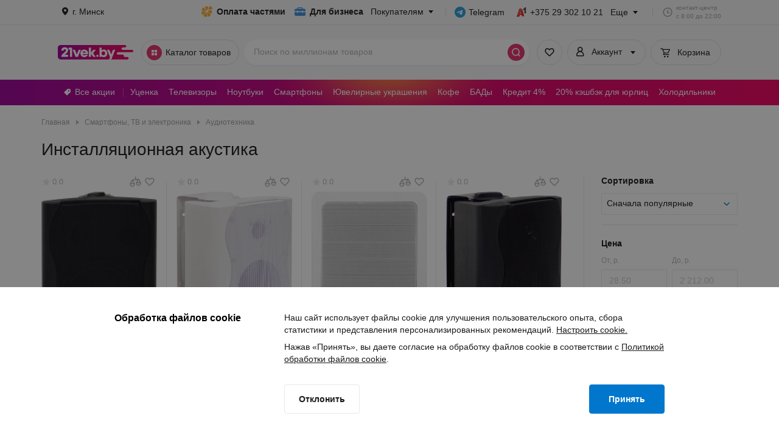

--- FILE ---
content_type: text/css
request_url: https://cdn21vek.by/desktop/_next/static/css/e1ec120bae7c7626.css
body_size: 11334
content:
.PageNew_visually-hidden__ayzZ6{position:absolute!important;width:1px!important;height:1px!important;padding:0!important;margin:-1px!important;overflow:hidden!important;clip:rect(0,0,0,0)!important;white-space:nowrap!important;border:0!important}.PageNew_body__Vd4KR{min-width:1226px!important;min-height:100vh!important}.PageNew_content__2ss_E{min-width:1090px;margin:0 auto;padding-left:68px;padding-right:calc(68px - var(--scrollbar-width, var(--scrollbar-width-fallback)))}@media screen and (min-width:1440px){.PageNew_content__2ss_E{max-width:1440px;padding-left:80px;padding-right:calc(80px - var(--scrollbar-width, var(--scrollbar-width-fallback)))}}.ErrorNotFoundScreen_nowrap__ie_fF{white-space:nowrap}.ErrorNotFoundScreen_visually-hidden__dcHDg{position:absolute!important;width:1px!important;height:1px!important;padding:0!important;margin:-1px!important;overflow:hidden!important;clip:rect(0,0,0,0)!important;white-space:nowrap!important;border:0!important}.ErrorNotFoundScreen_link__MCWbE{display:inline}.style_visually-hidden__wOd63{position:absolute!important;width:1px!important;height:1px!important;padding:0!important;margin:-1px!important;overflow:hidden!important;clip:rect(0,0,0,0)!important;white-space:nowrap!important;border:0!important}.style_wrapper__c_3G7{width:1090px}.style_visually-hidden__mD1P4{position:absolute!important;width:1px!important;height:1px!important;padding:0!important;margin:-1px!important;overflow:hidden!important;clip:rect(0,0,0,0)!important;white-space:nowrap!important;border:0!important}.style_recipesWrapper__OYCR6{display:flex}.style_recipeSkeleton__yaU8O{background-color:#f7f8fa;border-radius:60px;width:80px;height:36px;margin-right:4px}.ListingRelatedCategories_visually-hidden__49zQ6{position:absolute!important;width:1px!important;height:1px!important;padding:0!important;margin:-1px!important;overflow:hidden!important;clip:rect(0,0,0,0)!important;white-space:nowrap!important;border:0!important}.ListingRelatedCategories_wrapper__V5aHe{background-color:#f7f8fa;border-radius:20px;width:100%;height:110px;margin-bottom:20px}.style_visually-hidden__puG0D{position:absolute!important;width:1px!important;height:1px!important;padding:0!important;margin:-1px!important;overflow:hidden!important;clip:rect(0,0,0,0)!important;white-space:nowrap!important;border:0!important}.style_productContentWrapper__l5d3k{display:grid;grid-template-columns:repeat(5,1fr)}.style_productContentWrapper__l5d3k>div>div{padding-right:16px;padding-left:16px;border-right:1px solid #ebedf0}.style_productContentWrapper__l5d3k>div:nth-child(5n+5)>div{border-right:none}.style_productContentWrapper__l5d3k>div:nth-last-child(-n+5){border-bottom:none}@media screen and (max-width:1439px){.style_productContentWrapper__l5d3k{grid-template-columns:repeat(4,1fr)}.style_productContentWrapper__l5d3k>div:nth-child(5n+5)>div{border-right:1px solid #ebedf0}.style_productContentWrapper__l5d3k>div:nth-child(4n+4)>div{border-right:none}}.style_productSkeletonWrapper__lygZ3{padding-bottom:32px;margin-top:32px;border-bottom:1px solid #ebedf0}.style_productSkeleton__5kv_A{position:relative;display:flex;justify-content:space-between;min-width:176px;flex-flow:column}.style_img__ZmtHl{background-color:#f7f8fa;border-radius:0;width:100%;height:176px}.style_imagesSlider__8u0C_{display:flex;gap:4px;margin:8px auto}.style_imagesSlider__8u0C_ .style_sliderSegment__gfINL{background-color:#f7f8fa;border-radius:100%;width:4px;height:4px}.style_description__XDrZ6{display:flex;flex-direction:column;flex:1 1}.style_description__XDrZ6 .style_price__nnxqo{background-color:#f7f8fa;border-radius:0;width:100%;height:26px;margin-bottom:8px}.style_description__XDrZ6 .style_labels__8kRCX{background-color:#f7f8fa;border-radius:0;width:100%;height:32px;margin-bottom:8px}.style_description__XDrZ6 .style_title__9nrsr{background-color:#f7f8fa;border-radius:0;width:100%;height:60px;margin-bottom:16px}.style_description__XDrZ6 .style_basketButton__RsxfS{background-color:#f7f8fa;border-radius:0;width:100%;height:40px;margin-bottom:16px}.style_description__XDrZ6>div:last-child{margin-bottom:0}.style_visually-hidden__56vt3{position:absolute!important;width:1px!important;height:1px!important;padding:0!important;margin:-1px!important;overflow:hidden!important;clip:rect(0,0,0,0)!important;white-space:nowrap!important;border:0!important}.style_paginationWrapper__XNRCw{display:flex;flex-direction:column;align-items:center;margin-bottom:60px}.style_showMore__7IZzl{background-color:#f7f8fa;border-radius:0;width:417px;height:40px;margin-bottom:24px}.style_itemsWrapper__ZoFMY{display:flex}.style_item__gzJvl{background-color:#f7f8fa;border-radius:50%;width:36px;height:36px;margin-right:4px}.style_item__gzJvl:last-of-type{margin-right:0}.style_visually-hidden__7__f1{position:absolute!important;width:1px!important;height:1px!important;padding:0!important;margin:-1px!important;overflow:hidden!important;clip:rect(0,0,0,0)!important;white-space:nowrap!important;border:0!important}.style_filterWrapper__v9iJa{width:224px;padding-left:28px;margin-top:162px;border-left:1px solid #ebedf0;height:1864px}.style_category__PmtSl .style_categoryTitle__f1cU_{background-color:#f7f8fa;border-radius:0;width:140px;height:20px;margin-bottom:12px}.style_category__PmtSl .style_categoryUnit__LofDi{background-color:#f7f8fa;border-radius:0;width:224px;height:36px}.style_filter__S130V{width:224px}.style_filter__S130V .style_title__BaNUc{background-color:#f7f8fa;border-radius:0;width:140px;height:20px;margin-bottom:10px}.style_divider__9nIHj{display:inline-flex;width:224px;height:1px;background-color:#ebedf0;margin:20px 0}.style_button__Gu_HL{margin-top:14px;background-color:#f7f8fa;border-radius:0;width:224px;height:36px}.style_unitOfList__Owb6g{display:flex;justify-content:center;align-items:center;margin-bottom:8px}.style_unitOfList__Owb6g .style_checkBlock__3ejTI{flex:1 1;background-color:#f7f8fa;border-radius:0;width:24px;height:24px;max-width:24px;margin-right:4px}.style_unitOfList__Owb6g .style_titleBlock__IcGg_{flex:1 1;background-color:#f7f8fa;border-radius:0;width:196px;height:20px}.style_unitOfColumns__sC4St{display:flex;justify-content:space-between;width:224px;margin-bottom:14px}.style_unitOfColumns__sC4St .style_unitOfColumn__ba8DW{display:flex;flex-direction:column;width:calc(50% - 4px)}.style_unitOfColumns__sC4St .style_unitOfColumn__ba8DW .style_titleBlock__IcGg_{background-color:#f7f8fa;border-radius:0;width:48px;height:18px;margin-bottom:6px}.style_unitOfColumns__sC4St .style_unitOfColumn__ba8DW .style_contentBlock__9sPOA{background-color:#f7f8fa;border-radius:0;width:100%;height:40px}.style_visually-hidden__NLF66{position:absolute!important;width:1px!important;height:1px!important;padding:0!important;margin:-1px!important;overflow:hidden!important;clip:rect(0,0,0,0)!important;white-space:nowrap!important;border:0!important}.style_titleWrapper__GbVlI{display:flex;flex-direction:column;margin-bottom:20px}.style_breadcrumbs__WheP3{background-color:#f7f8fa;border-radius:0;width:500px;height:20px;margin-bottom:20px}.style_title__kCwQB{background-color:#f7f8fa;border-radius:0;width:200px;height:34px;align-self:flex-start}.style_visually-hidden__FuJUx{position:absolute!important;width:1px!important;height:1px!important;padding:0!important;margin:-1px!important;overflow:hidden!important;clip:rect(0,0,0,0)!important;white-space:nowrap!important;border:0!important}.style_paragraphWrapper__F_h_3{display:flex;flex-direction:column;margin-bottom:24px;align-self:flex-start}.style_title__ncVq9{width:200px;height:22px;margin-bottom:8px;align-self:flex-start}.style_item__8E03y,.style_title__ncVq9{background-color:#f7f8fa;border-radius:0}.style_item__8E03y{width:800px;height:20px;margin-bottom:4px}.style_shortItem__o_SJ3{background-color:#f7f8fa;border-radius:0;width:400px;height:20px}.style_title__Pm0uy{font-size:20px;line-height:28px}.style_visually-hidden__Rkp11{position:absolute!important;width:1px!important;height:1px!important;padding:0!important;margin:-1px!important;overflow:hidden!important;clip:rect(0,0,0,0)!important;white-space:nowrap!important;border:0!important}.style_showElseWrapper__pfMBd{display:flex;flex-direction:column;align-items:center;margin-bottom:62px}.style_title__Pm0uy{align-self:flex-start;margin-bottom:16px}.style_categoriesWrapper__iApYe{display:flex;margin-bottom:60px}.style_category__PLYZC{background-color:#f7f8fa;border-radius:0;width:126px;height:36px;margin-right:8px}.style_category__PLYZC:last-of-type{margin-right:0}.style_block__cBwZK{background-color:#f7f8fa;border-radius:0;width:200px;height:28px;margin-bottom:32px;align-self:flex-start}.style_visually-hidden___F6Jh{position:absolute!important;width:1px!important;height:1px!important;padding:0!important;margin:-1px!important;overflow:hidden!important;clip:rect(0,0,0,0)!important;white-space:nowrap!important;border:0!important}.style_skeletonWrapper__VbSVi{display:grid;grid-template-columns:auto 224px;grid-column-gap:37px;min-height:675px}.style_content__By5Fu{padding-right:0}.style_content__By5Fu .style_topPanel__AzjTK{display:flex;flex-direction:column}.style_filtersWrapper__UuvDy{padding-top:22px;margin-left:-28px}.style_visually-hidden__ty3Yr{position:absolute!important;width:1px!important;height:1px!important;padding:0!important;margin:-1px!important;overflow:hidden!important;clip:rect(0,0,0,0)!important;white-space:nowrap!important;border:0!important}.style_container__TFmIX{position:relative;display:grid;grid-template-columns:repeat(5,minmax(0,1fr));grid-column-gap:32px}.style_container__TFmIX>div{box-sizing:border-box;position:relative;padding:12px 0}.style_container__TFmIX>div:after{position:absolute;content:"";top:100%;right:-16px;left:-16px;height:1px;background-color:#e6e8eb}.style_container__TFmIX>div:before{position:absolute;content:"";top:12px;bottom:12px;right:-16px;width:1px;background-color:#e6e8eb}.style_container__TFmIX:after{position:absolute;content:"";left:-16px;right:-16px;bottom:-1px;height:1px;background-color:#fff}@media screen and (max-width:1439px){.style_container__TFmIX{grid-template-columns:repeat(4,minmax(0,1fr))}.style_container__TFmIX>div:not(:nth-child(5n-3)):nth-child(5n+1):before{display:none}.style_container__TFmIX>div:nth-child(3),.style_container__TFmIX>div:nth-child(4),.style_container__TFmIX>div:nth-child(5),.style_container__TFmIX>div:nth-child(6){padding-top:0}}@media screen and (min-width:1440px){.style_container__TFmIX>div:not(:nth-child(6n-4)):nth-child(6n+1):before{display:none}.style_container__TFmIX>div:nth-child(3),.style_container__TFmIX>div:nth-child(4),.style_container__TFmIX>div:nth-child(5),.style_container__TFmIX>div:nth-child(6),.style_container__TFmIX>div:nth-child(7){padding-top:0}}.ListingPaginationContainer_visually-hidden__xrvA8{position:absolute!important;width:1px!important;height:1px!important;padding:0!important;margin:-1px!important;overflow:hidden!important;clip:rect(0,0,0,0)!important;white-space:nowrap!important;border:0!important}.ListingPaginationContainer_paginationWrapper__0hwUJ{display:flex;justify-content:center;padding-top:8px}.ListingPaginationContainer_paginationContainer__UmT3Z{width:417px}.ListingPaginationContainer_loadMoreButton__v_t2B{width:100%;margin-bottom:24px;border-color:#07c!important;background-color:#fff;color:#07c}.ListingPaginationContainer_loadMoreButton__v_t2B:hover{background-color:#ebf4fb!important;color:#07c!important}.ListingPaginationContainer_loadMoreButton__v_t2B:hover:active{background-color:#d6e9f7!important}.ListingPaginationContainer_loadMoreButton__v_t2B.ListingPaginationContainer_disabled__RKdPZ{background-color:#fff!important;border-color:#e6e8eb!important}.ListingPaginationContainer_pagination__dGGMt{display:flex;justify-content:center;align-items:center}.style_title__QomyX{font-family:Arial,sans-serif;font-style:normal;font-size:28px;line-height:34px}.style_visually-hidden__PqoPd{position:absolute!important;width:1px!important;height:1px!important;padding:0!important;margin:-1px!important;overflow:hidden!important;clip:rect(0,0,0,0)!important;white-space:nowrap!important;border:0!important}.style_title__QomyX{color:#1a1a1a}.style_crumb__1F6GJ{height:49px}.style_breadcrumbsWrapper__jGbbw{padding:0;margin-bottom:16px}.ListingPriceFilter_inputsContainer__o_L9B .ListingPriceFilter_labelWrapper__csLqg{font-size:12px;line-height:18px}.ListingPriceFilter_visually-hidden__tkUK5{position:absolute!important;width:1px!important;height:1px!important;padding:0!important;margin:-1px!important;overflow:hidden!important;clip:rect(0,0,0,0)!important;white-space:nowrap!important;border:0!important}.ListingPriceFilter_inputsContainer__o_L9B{display:flex;justify-content:space-between;margin-top:-5px}.ListingPriceFilter_inputsContainer__o_L9B .ListingPriceFilter_inputComponent__mfdmQ{width:calc((100% - 8px)/2);margin:0}.ListingPriceFilter_inputsContainer__o_L9B .ListingPriceFilter_labelWrapper__csLqg{margin-bottom:6px;display:block;color:#b4b5b8}.style_visually-hidden__yz7DI{position:absolute!important;width:1px!important;height:1px!important;padding:0!important;margin:-1px!important;overflow:hidden!important;clip:rect(0,0,0,0)!important;white-space:nowrap!important;border:0!important}.style_content__OpNEO{font-weight:400;font-family:Arial,sans-serif}.ListingOption_optionContainer__rhF0i{font-size:14px;line-height:20px}.ListingOption_explanation__6PDvA{font-size:12px;line-height:18px}.ListingOption_visually-hidden__7p6Kz{position:absolute!important;width:1px!important;height:1px!important;padding:0!important;margin:-1px!important;overflow:hidden!important;clip:rect(0,0,0,0)!important;white-space:nowrap!important;border:0!important}.ListingOption_optionContainer__rhF0i{display:flex;align-items:center;padding:0;cursor:pointer;background-color:#fff;border:none;outline:none;transition:all .3s ease}.ListingOption_optionContainer__rhF0i:hover:not(.ListingOption_disabledOption__SFpg8) span{color:#006ebd;transition:all .3s ease}.ListingOption_disabledOption__SFpg8{color:#b4b5b8;cursor:default}.ListingOption_checkedOption__Nrj0z{color:#1a1a1a}.ListingOption_checkedOption__Nrj0z:hover{color:#006ebd}.ListingOption_optionNameContainer__Cegvo{display:flex;flex-direction:column}.ListingOption_explanation__6PDvA{margin-left:4px;color:#a0a1a3}.ListingOption_labelClassName__iMR3c{display:flex;align-items:center!important}.ListingOption_labelRadio__eyb9h{position:relative}.ListingOption_popoverContainer__djfcZ{position:absolute;float:none}.ListingOption_labelText__DI9DJ{position:relative;display:-webkit-box!important;-webkit-line-clamp:3!important;-webkit-box-orient:vertical;text-align:left!important;word-break:break-word}.ListOfProducers_listContainer__haGh9 .ListOfProducers_letter__xf09o{font-size:12px;line-height:18px}.ListOfProducers_visually-hidden__zGUIu{position:absolute!important;width:1px!important;height:1px!important;padding:0!important;margin:-1px!important;overflow:hidden!important;clip:rect(0,0,0,0)!important;white-space:nowrap!important;border:0!important}.ListOfProducers_listContainer__haGh9{margin-bottom:10px;display:flex;break-inside:avoid-column}.ListOfProducers_listContainer__haGh9 .ListOfProducers_letter__xf09o{color:#a0a1a3;width:12px;margin:1px 4px 0 0}.ListingSelectAttributeFilter_visually-hidden__uvl1S{position:absolute!important;width:1px!important;height:1px!important;padding:0!important;margin:-1px!important;overflow:hidden!important;clip:rect(0,0,0,0)!important;white-space:nowrap!important;border:0!important}.ListingSelectAttributeFilter_shortList__Hxif_ button:first-child{border-top:none}.ListingSelectAttributeFilter_optionWrapper__CQPaq{margin-bottom:8px}.ListingSelectAttributeFilter_optionWrapper__CQPaq span{-webkit-line-clamp:3!important}.ListingSelectAttributeFilter_listWrapper__WUW5c{width:300px;height:320px;padding:0}.ListingRangeAttributeFilter_rangeAttributeFilter__lmemV .ListingRangeAttributeFilter_inputs__YKF2t label{font-size:12px;line-height:18px}.ListingRangeAttributeFilter_visually-hidden__ZIKt4{position:absolute!important;width:1px!important;height:1px!important;padding:0!important;margin:-1px!important;overflow:hidden!important;clip:rect(0,0,0,0)!important;white-space:nowrap!important;border:0!important}.ListingRangeAttributeFilter_rangeAttributeFilter__lmemV{display:flex;flex-direction:column;padding:4px 0;margin-top:-5px}.ListingRangeAttributeFilter_rangeAttributeFilter__lmemV .ListingRangeAttributeFilter_inputs__YKF2t{position:relative;display:flex;justify-content:space-between;margin:-5px -4px}.ListingRangeAttributeFilter_rangeAttributeFilter__lmemV .ListingRangeAttributeFilter_inputs__YKF2t label{margin-bottom:6px;display:block;color:#b4b5b8}.ListingRangeAttributeFilter_rangeAttributeFilter__lmemV .ListingRangeAttributeFilter_inputs__YKF2t .ListingRangeAttributeFilter_input__bz5MG{width:50%;padding:0 4px;margin:0}.ListingMultiRangeAttributeFilter_container__HXNOm .ListingMultiRangeAttributeFilter_selectors__B0X7q label{font-size:12px;line-height:18px}.ListingMultiRangeAttributeFilter_visually-hidden__8MaRe{position:absolute!important;width:1px!important;height:1px!important;padding:0!important;margin:-1px!important;overflow:hidden!important;clip:rect(0,0,0,0)!important;white-space:nowrap!important;border:0!important}.ListingMultiRangeAttributeFilter_container__HXNOm{display:flex;flex-direction:column;padding:4px 0;margin-top:-5px}.ListingMultiRangeAttributeFilter_container__HXNOm .ListingMultiRangeAttributeFilter_selectors__B0X7q{position:relative;display:flex;justify-content:space-between;margin:-5px -4px}.ListingMultiRangeAttributeFilter_container__HXNOm .ListingMultiRangeAttributeFilter_selectors__B0X7q label{margin-bottom:6px;display:block;color:#b4b5b8}.ListingMultiRangeAttributeFilter_container__HXNOm .ListingMultiRangeAttributeFilter_selectors__B0X7q .ListingMultiRangeAttributeFilter_selectorWrapper__kcfPQ{width:50%;padding:0 4px;margin:0}.style_visually-hidden__jP4_i{position:absolute!important;width:1px!important;height:1px!important;padding:0!important;margin:-1px!important;overflow:hidden!important;clip:rect(0,0,0,0)!important;white-space:nowrap!important;border:0!important}.style_sortWrapper__OfY3Z{margin:-4px 0}.style_sortWrapper__OfY3Z>div{width:100%}.style_visually-hidden__DCXL8{position:absolute!important;width:1px!important;height:1px!important;padding:0!important;margin:-1px!important;overflow:hidden!important;clip:rect(0,0,0,0)!important;white-space:nowrap!important;border:0!important}.style_shortList__z5nI2 button:first-child{border-top:none}.style_optionWrapper__GO99N{margin-bottom:8px}.style_optionWrapper__GO99N span{-webkit-line-clamp:3!important}.ListingLabelsFilter_visually-hidden__uoWNk{position:absolute!important;width:1px!important;height:1px!important;padding:0!important;margin:-1px!important;overflow:hidden!important;clip:rect(0,0,0,0)!important;white-space:nowrap!important;border:0!important}.ListingLabelsFilter_container__L7ffP{display:flex;flex-wrap:wrap;gap:8px}.ListingLabelsFilter_container__L7ffP .ListingLabelsFilter_item__tJSNw{pointer-events:auto}.ListingLabelsFilter_container__L7ffP .ListingLabelsFilter_hide__9tRa3{display:none}.style_warning__S3eoY{font-size:12px;line-height:18px}.style_visually-hidden__LafXp{position:absolute!important;width:1px!important;height:1px!important;padding:0!important;margin:-1px!important;overflow:hidden!important;clip:rect(0,0,0,0)!important;white-space:nowrap!important;border:0!important}.style_warning__S3eoY{display:flex;align-items:flex-start;width:100%;margin-top:8px;color:#a0a1a3;cursor:pointer;background-color:#fff;border:none;outline:none}.style_warning__S3eoY .style_warningIconContainer__5kD3O{width:12px;height:14px;padding-top:2px;margin-right:4px}.style_warning__S3eoY .style_warningIcon__vytXE{width:12px;height:12px;color:#faaa32}.NoResultNew_visually-hidden__GSvhF{position:absolute!important;width:1px!important;height:1px!important;padding:0!important;margin:-1px!important;overflow:hidden!important;clip:rect(0,0,0,0)!important;white-space:nowrap!important;border:0!important}.NoResultNew_noResult__QNTws{display:flex;flex-direction:column;align-items:center;min-width:275px;padding:14px 0}.NoResultNew_noResult__QNTws .NoResultNew_titleNoResult__Fw_gB{padding-top:8px;color:#a0a1a3}.NoResultNew_noResult__QNTws .NoResultNew_img__G3Ozs{height:32px;width:32px}.CarSpecificationSelect_visually-hidden__1AWl5{position:absolute!important;width:1px!important;height:1px!important;padding:0!important;margin:-1px!important;overflow:hidden!important;clip:rect(0,0,0,0)!important;white-space:nowrap!important;border:0!important}.CarSpecificationSelect_placeholderContainer__Yz7D5{display:flex;justify-content:space-between;align-items:center;gap:8px}.CarSpecificationSelect_placeholderValue__p_Mau{color:var(--gray-600);text-overflow:ellipsis;overflow:hidden}.CarSpecificationSelect_noResults__I_6Js{min-width:0}.style_visually-hidden__iK6_R{position:absolute!important;width:1px!important;height:1px!important;padding:0!important;margin:-1px!important;overflow:hidden!important;clip:rect(0,0,0,0)!important;white-space:nowrap!important;border:0!important}.style_listWrapper__icKAJ{width:300px;height:-moz-fit-content;height:fit-content;max-height:416px;padding:16px 0 0 12px}.style_listWrapper__icKAJ>div{width:284px}.style_blockWrapper__VOr0x{display:flex;flex-direction:column;gap:8px}.style_brandType__SQuh0{width:648px;padding:19px 0 0 12px}.style_brandType__SQuh0>div{width:632px}.styles_visually-hidden__jhmK2{position:absolute!important;width:1px!important;height:1px!important;padding:0!important;margin:-1px!important;overflow:hidden!important;clip:rect(0,0,0,0)!important;white-space:nowrap!important;border:0!important}.styles_option__5JaXW label span:before{width:8px;height:8px;margin:0 4px}.styles_option__5JaXW label span{height:24px}.styles_visually-hidden__oAcSs{position:absolute!important;width:1px!important;height:1px!important;padding:0!important;margin:-1px!important;overflow:hidden!important;clip:rect(0,0,0,0)!important;white-space:nowrap!important;border:0!important}.styles_title__zKxzR{margin-bottom:12px!important}.styles_option___gw_5{margin-bottom:8px;display:flex;break-inside:avoid-column}.styles_option___gw_5:last-child{margin-bottom:1px}.style_badge__Y6_yo{font-size:10px;line-height:16px}.style_visually-hidden__z6nGV{position:absolute!important;width:1px!important;height:1px!important;padding:0!important;margin:-1px!important;overflow:hidden!important;clip:rect(0,0,0,0)!important;white-space:nowrap!important;border:0!important}.style_expandButton__JeNo3{width:224px;margin-bottom:4px;padding:0 8px 0 12px;justify-content:space-between}.style_expandButton__JeNo3>div{display:flex;justify-content:space-between;width:-webkit-fill-available;width:-moz-available;align-items:center;padding:0 11px 0 4px}.style_expandButton__JeNo3:hover{border-color:#07c!important;color:#07c!important}.style_expandButton__JeNo3:after{content:"";border:4px solid transparent;border-top:5px solid;transform:rotate(-90deg)}.style_badge__Y6_yo{font-weight:700;background-color:#07c;color:#fff;padding:0 5px;border-radius:16px}.style_actions__4uUyN{display:flex;position:-webkit-sticky;position:sticky;bottom:0;width:224px;background-color:#fff;padding:16px 0}.style_reset__Zmgug{width:224px;margin:0 auto}.ListingFiltersContentWrapper_visually-hidden__917W8{position:absolute!important;width:1px!important;height:1px!important;padding:0!important;margin:-1px!important;overflow:hidden!important;clip:rect(0,0,0,0)!important;white-space:nowrap!important;border:0!important}.ListingFiltersContentWrapper_container__1o8we{display:flex;flex-direction:column;height:100%}.ListingPartlyPayFilter_visually-hidden__ZEpx4{position:absolute!important;width:1px!important;height:1px!important;padding:0!important;margin:-1px!important;overflow:hidden!important;clip:rect(0,0,0,0)!important;white-space:nowrap!important;border:0!important}.ListingPartlyPayFilter_container__WZzJJ{padding:12px;border-radius:8px;background-color:rgba(250,170,50,.08);margin-top:12px}.ListingPartlyPayFilter_headline__mWNU5{display:flex;justify-content:space-between;gap:8px;margin:0 0 12px 4px}.ListingPartlyPayFilter_title__EmmC5{display:flex;flex-direction:column;gap:2px}.ListingPartlyPayFilter_partlyPayIcon__aAni7{color:#faaa32}.ListingPartlyPayFilter_optionWrapper__wvhE0 button{background-color:transparent;margin-top:8px}.ListingPartlyPayFilter_optionWrapper__wvhE0 .ListingPartlyPayFilter_checkbox__pHzOv:hover *,.ListingPartlyPayFilter_optionWrapper__wvhE0 .ListingPartlyPayFilter_label__HU3xE:hover *{color:#faaa32!important}.ListingPartlyPayFilter_optionWrapper__wvhE0 .BaseCheckBox-module__defaultCheckedIcon,.ListingPartlyPayFilter_optionWrapper__wvhE0 .BaseCheckBox-module__defaultCheckedIcon:hover{color:#faaa32}.ListingFilters_filters__TYa5Z .ListingFilters_filterContainer__TLO8g .ListingFilters_filterTitle___2_WQ{font-size:14px;line-height:20px}.ListingFilters_visually-hidden__UiOTi{position:absolute!important;width:1px!important;height:1px!important;padding:0!important;margin:-1px!important;overflow:hidden!important;clip:rect(0,0,0,0)!important;white-space:nowrap!important;border:0!important}.ListingFilters_filters__TYa5Z{display:flex;z-index:1;flex-direction:column;height:100%;width:224px}.ListingFilters_filters__TYa5Z .ListingFilters_filterContainer__TLO8g{display:block;margin-bottom:20px}.ListingFilters_filters__TYa5Z .ListingFilters_filterContainer__TLO8g .ListingFilters_filterTitle___2_WQ{color:#1a1a1a;font-family:Arial,sans-serif;font-weight:700;margin-bottom:14px}.ListingFilters_filters__TYa5Z .ListingFilters_filterDivider__aiauI{padding-bottom:20px;border-bottom:1px solid #e6e8eb}.style_titleWrapper__UYoZ2 .style_title__7Fg2f{font-size:20px;line-height:28px}.style_visually-hidden__OgxHz{position:absolute!important;width:1px!important;height:1px!important;padding:0!important;margin:-1px!important;overflow:hidden!important;clip:rect(0,0,0,0)!important;white-space:nowrap!important;border:0!important}.style_titleWrapper__UYoZ2{margin-top:60px;margin-bottom:16px}.style_linksWrapper__uEPSX{display:flex;flex-wrap:wrap}.style_linksWrapper__uEPSX .style_link__KAo_2{margin-right:8px;margin-bottom:8px}.style_linksWrapper__uEPSX .style_link__KAo_2:hover{border-color:#07c}.style_linksWrapper__uEPSX .style_link__KAo_2:hover *{color:#07c}.ListingAttributesModalWrapper_header__vaa7_ .ListingAttributesModalWrapper_label__HZjyL{font-size:20px;line-height:28px}.ListingAttributesModalWrapper_visually-hidden__6jabA{position:absolute!important;width:1px!important;height:1px!important;padding:0!important;margin:-1px!important;overflow:hidden!important;clip:rect(0,0,0,0)!important;white-space:nowrap!important;border:0!important}.ListingAttributesModalWrapper_wrapper__gAK0R{display:flex;flex-direction:column;flex:1 1}.ListingAttributesModalWrapper_header__vaa7_{display:flex;justify-content:center;padding:8px 0 24px}.ListingAttributesModalWrapper_header__vaa7_ .ListingAttributesModalWrapper_label__HZjyL{font-weight:700}.ListingAttributesModalWrapper_handleBackWrapper__nZfIe{cursor:pointer;position:absolute;display:flex;align-items:center;top:-24px;left:16px}.ListingAttributesModalWrapper_handleBackWrapper__nZfIe .ListingAttributesModalWrapper_label__HZjyL{color:#b4b5b8;padding-left:8px}.ListingAttributesModalWrapper_handleBackWrapper__nZfIe .ListingAttributesModalWrapper_arrow__Jz0tV{border-radius:50%;background-color:#e6e8eb;color:#fff}.ListingAttributesModalWrapper_handleBackWrapper__nZfIe:hover .ListingAttributesModalWrapper_label__HZjyL{color:#a0a1a3}.ListingAttributesModalWrapper_handleBackWrapper__nZfIe:hover .ListingAttributesModalWrapper_arrow__Jz0tV{background-color:#dcdde0}.ListingAttributesModalWrapper_body__M6Pfv{flex:1 1;overflow-y:auto;display:flex}.ListingAttributesModalWrapper_footer__bxerJ{padding:20px 32px}.ListingAttributesModalWrapper_reset__9U19Z{margin-right:8px;width:calc(50% - 4px)}.ListingAttributesModalWrapper_apply__HlBbM{width:calc(50% - 4px)}.ListingAttributesModalWrapper_promoPaddingForFooter__qSHrZ{padding-bottom:56px}.ListingFilterVirtualList_textBlockStyles__kBgBF{font-size:14px;line-height:20px}.ListingFilterVirtualList_visually-hidden__V0hdy{position:absolute!important;width:1px!important;height:1px!important;padding:0!important;margin:-1px!important;overflow:hidden!important;clip:rect(0,0,0,0)!important;white-space:nowrap!important;border:0!important}.ListingFilterVirtualList_optionWrapper__tGtvT{display:flex;align-items:center}.ListingFilterVirtualList_textBlockStyles__kBgBF{display:-webkit-box;-webkit-line-clamp:2;-webkit-box-orient:vertical;overflow:hidden;font-family:Arial,sans-serif;height:auto;position:absolute;text-align:left}.ListingFilterVirtualList_modalVariant__y34eK{display:-webkit-box;-webkit-line-clamp:3;-webkit-box-orient:vertical;overflow:hidden}.ListingAttributesModalContent_visually-hidden__XEosz{position:absolute!important;width:1px!important;height:1px!important;padding:0!important;margin:-1px!important;overflow:hidden!important;clip:rect(0,0,0,0)!important;white-space:nowrap!important;border:0!important}.ListingAttributesModalContent_list__JUk7C{padding-left:24px}.ListingAttributesModalContent_list__JUk7C>div{padding-bottom:2px}.ListingAttributesModalContent_row__b5utF{border-top:1px solid #e6e8eb}.ListingAttributesModalContent_row__b5utF:last-of-type{border-top:1px solid #e6e8eb;border-bottom:1px solid #e6e8eb}.ListingAttributesModalContent_row__b5utF button{width:-webkit-fill-available;height:45px}.ListingAttributesModalContent_row__b5utF button div:last-child span{display:-webkit-box;-webkit-line-clamp:3;-webkit-box-orient:vertical;overflow:hidden;width:413px}.ListingAttributesModalContent_row__b5utF button:hover,.ListingAttributesModalContent_row__b5utF button:hover *{color:#07c}.ListingAttributesModal_visually-hidden__csQBx{position:absolute!important;width:1px!important;height:1px!important;padding:0!important;margin:-1px!important;overflow:hidden!important;clip:rect(0,0,0,0)!important;white-space:nowrap!important;border:0!important}.ListingAttributesModal_container__MDucv{padding:0;display:flex;flex:1 1;flex-direction:column}.ListingAttributesModal_paddingForPromo__2OX43{padding-top:40px}.style_description__kIeol{font-size:14px;line-height:20px}.style_visually-hidden__OTYMt{position:absolute!important;width:1px!important;height:1px!important;padding:0!important;margin:-1px!important;overflow:hidden!important;clip:rect(0,0,0,0)!important;white-space:nowrap!important;border:0!important}.style_content__Jvxu1{display:flex;flex-direction:column;align-items:center}.style_imgContainer__Fb7WP{min-height:160px;margin-bottom:24px}.style_title__JwJCE{text-align:center;font-style:normal;margin-bottom:8px}.style_description__kIeol{width:374px;margin-bottom:32px;text-align:center}.style_description__kIeol.style_productCardWidth__yGaBf{width:400px}.style_successSent__AxfhY{width:330px}.WishListFormModalContent_subTitle__CEmOT{font-size:14px;line-height:20px}.WishListFormModalContent_visually-hidden__3MZuK{position:absolute!important;width:1px!important;height:1px!important;padding:0!important;margin:-1px!important;overflow:hidden!important;clip:rect(0,0,0,0)!important;white-space:nowrap!important;border:0!important}.WishListFormModalContent_content__Ot1tO{display:flex;flex-direction:column;align-items:center}.WishListFormModalContent_imgContainer__VZv_d{margin-bottom:24px;min-height:160px}.WishListFormModalContent_form__XGVsT{width:100%}.WishListRequestModal_modalWrapper__FRUgT{font-family:Arial,sans-serif;-webkit-font-smoothing:antialiased}.WishListRequestModal_visually-hidden__3Xbx5,.style_visually-hidden__30h_k{position:absolute!important;width:1px!important;height:1px!important;padding:0!important;margin:-1px!important;overflow:hidden!important;clip:rect(0,0,0,0)!important;white-space:nowrap!important;border:0!important}.style_container__U99KM{display:flex;justify-content:center;align-items:center;flex-flow:column;padding:32px 0 0 36px;height:328px}.style_icon__XuCkF{margin-bottom:4px}.style_icon__XuCkF svg path{fill:#b4b5b8}.style_text__gaM4t{color:#b4b5b8}.style_link__avw1u{cursor:pointer}.ListingProducersModalContent_visually-hidden__sxsEt{position:absolute!important;width:1px!important;height:1px!important;padding:0!important;margin:-1px!important;overflow:hidden!important;clip:rect(0,0,0,0)!important;white-space:nowrap!important;border:0!important}.ListingProducersModalContent_list__uM4PO{padding-left:24px}.ListingProducersModalContent_list__uM4PO>div{padding-bottom:2px}.ListingProducersModalContent_row__cHuUp{border-top:1px solid #e6e8eb}.ListingProducersModalContent_row__cHuUp:last-of-type{border-top:1px solid #e6e8eb;border-bottom:1px solid #e6e8eb}.ListingProducersModalContent_row__cHuUp button{width:-webkit-fill-available;height:45px}.ListingProducersModalContent_row__cHuUp button div:last-child span{display:-webkit-box;-webkit-line-clamp:3;-webkit-box-orient:vertical;overflow:hidden;width:413px}.ListingProducersModalContent_row__cHuUp button:hover,.ListingProducersModalContent_row__cHuUp button:hover *{color:#07c}.ListingProducersModal_visually-hidden____jVS{position:absolute!important;width:1px!important;height:1px!important;padding:0!important;margin:-1px!important;overflow:hidden!important;clip:rect(0,0,0,0)!important;white-space:nowrap!important;border:0!important}.ListingProducersModal_wrapper__Ls4rP{padding:0;display:flex;flex:1 1;flex-direction:column}.ListingProducersModal_paddingForPromo__ABs3u{padding-top:40px}.style_visually-hidden__6pCax{position:absolute!important;width:1px!important;height:1px!important;padding:0!important;margin:-1px!important;overflow:hidden!important;clip:rect(0,0,0,0)!important;white-space:nowrap!important;border:0!important}.style_option__ZQk08{width:-webkit-fill-available;width:-moz-available;cursor:pointer;height:40px}.style_option__ZQk08:hover{fill:#07c}.style_option__ZQk08:hover *{color:#07c}.style_showMore__d0MqZ{display:flex;width:100%;align-items:center;justify-content:space-between;padding-left:4px;height:36px}.style_visually-hidden__yANrt{position:absolute!important;width:1px!important;height:1px!important;padding:0!important;margin:-1px!important;overflow:hidden!important;clip:rect(0,0,0,0)!important;white-space:nowrap!important;border:0!important}.style_details__P_e0J{padding-bottom:16px}.ListingFiltersModalProducers_visually-hidden__7psgf{position:absolute!important;width:1px!important;height:1px!important;padding:0!important;margin:-1px!important;overflow:hidden!important;clip:rect(0,0,0,0)!important;white-space:nowrap!important;border:0!important}.ListingFiltersModalProducers_wrapper__rRcjs{padding-bottom:16px}.style_visually-hidden__aZDeT{position:absolute!important;width:1px!important;height:1px!important;padding:0!important;margin:-1px!important;overflow:hidden!important;clip:rect(0,0,0,0)!important;white-space:nowrap!important;border:0!important}.style_priceWrapper__N0P_z{padding:16px 32px 0 0}.style_partlyPayWrapper__pR4Ig{margin:12px 32px 0 0}.ListingFiltersModalDiscount_visually-hidden__Cr7nr{position:absolute!important;width:1px!important;height:1px!important;padding:0!important;margin:-1px!important;overflow:hidden!important;clip:rect(0,0,0,0)!important;white-space:nowrap!important;border:0!important}.ListingFiltersModalDiscount_wrapper__N3JEA{padding-bottom:16px}.ListingFiltersModalLabels_visually-hidden__EY4uO{position:absolute!important;width:1px!important;height:1px!important;padding:0!important;margin:-1px!important;overflow:hidden!important;clip:rect(0,0,0,0)!important;white-space:nowrap!important;border:0!important}.ListingFiltersModalLabels_container__nvglW{display:flex;flex-wrap:wrap;gap:8px}.ListingFiltersModalLabels_container__nvglW .ListingFiltersModalLabels_item__MkCeD{pointer-events:auto}.style_visually-hidden___KIS8{position:absolute!important;width:1px!important;height:1px!important;padding:0!important;margin:-1px!important;overflow:hidden!important;clip:rect(0,0,0,0)!important;white-space:nowrap!important;border:0!important}.style_option__F2Qma{width:-webkit-fill-available;width:-moz-available;cursor:pointer;height:40px}.style_option__F2Qma:hover{fill:#07c}.style_option__F2Qma:hover *{color:#07c}.style_option__F2Qma:last-child{margin-bottom:16px}.ListingModalDynamicFilters_visually-hidden__FJG3d{position:absolute!important;width:1px!important;height:1px!important;padding:0!important;margin:-1px!important;overflow:hidden!important;clip:rect(0,0,0,0)!important;white-space:nowrap!important;border:0!important}.ListingModalDynamicFilters_rangeWrapper__veMqK{padding:16px 32px 16px 0;height:62px}.ListingFiltersModalContent_visually-hidden__w6wXE{position:absolute!important;width:1px!important;height:1px!important;padding:0!important;margin:-1px!important;overflow:hidden!important;clip:rect(0,0,0,0)!important;white-space:nowrap!important;border:0!important}.ListingFiltersModalContent_wrapper___UzS5{flex:1 1;display:flex;flex-direction:column}.ListingFiltersModalContent_body__bSgqk{flex:1 1;overflow-y:auto;padding-left:32px}.ListingFiltersModalContent_footer__savLf{padding:20px 32px}.ListingFiltersModalContent_filterSection__0aHwB:first-child{padding-top:7px}.ListingFiltersModalContent_filterSection__0aHwB:last-child{border-bottom:none}.ListingFiltersModalContent_reset__3nx3R{margin-right:8px;width:calc(50% - 4px)}.ListingFiltersModalContent_apply__e2sN1{width:calc(50% - 4px)}.ListingFiltersModalContent_promoPaddingForFooter__zbfnN{padding-bottom:56px}.ListingFiltersModal_visually-hidden__Nx7dX{position:absolute!important;width:1px!important;height:1px!important;padding:0!important;margin:-1px!important;overflow:hidden!important;clip:rect(0,0,0,0)!important;white-space:nowrap!important;border:0!important}.ListingFiltersModal_modalWrapper__8wJmc{display:flex;margin:0;padding:0}.ListingFiltersModal_paddingForPromo__7Nspp{padding-top:40px}.ArticleHowTos_visually-hidden__34sGI{position:absolute!important;width:1px!important;height:1px!important;padding:0!important;margin:-1px!important;overflow:hidden!important;clip:rect(0,0,0,0)!important;white-space:nowrap!important;border:0!important}.ArticleHowTos_container__S8Lbt{display:flex;align-items:center;justify-content:flex-end;margin-top:40px;max-width:289px;height:34px}.ArticleHowTos_text__7BphG{color:#07c;word-break:break-all}.ArticleHowTos_text__7BphG:hover{color:#006ebd}.ArticleHowTos_text__7BphG:active{color:#0068b2}.ListingSEOProductsTable_visually-hidden__aqehl{position:absolute!important;width:1px!important;height:1px!important;padding:0!important;margin:-1px!important;overflow:hidden!important;clip:rect(0,0,0,0)!important;white-space:nowrap!important;border:0!important}.ListingSEOProductsTable_container__FTp0H{width:100%;border-collapse:collapse;border:none;border-radius:10px;overflow:hidden}.ListingSEOProductsTable_container__FTp0H thead{background-color:#ebedf0}.ListingSEOProductsTable_container__FTp0H tbody{background-color:#f7f8fa}.ListingSEOProductsTable_container__FTp0H tbody th{padding:16px 16px 15px}.ListingSEOProductsTable_container__FTp0H th{position:relative;text-align:left;padding:16px}.ListingSEOProductsTable_container__FTp0H th:first-child{padding-right:0;width:100%}.ListingSEOProductsTable_container__FTp0H tr{height:52px;border:1px solid #ebedf0}.ListingSEOProductsTable_linkWrapper__mk7Np{position:absolute;top:16px;left:16px;right:0;display:flex}.ListingSEOProductsTable_link__JetAl{overflow:hidden}.ListingSEOProductsTable_linkContent__rHByh{display:block;text-align:left;white-space:nowrap;text-overflow:ellipsis}.ListingSEOProductsTable_price__ZD4K3{position:relative;white-space:nowrap}.ListingSEOProductsContent_title__Xxmw8{font-size:20px;line-height:28px}.ListingSEOProductsContent_visually-hidden__o5mDG{position:absolute!important;width:1px!important;height:1px!important;padding:0!important;margin:-1px!important;overflow:hidden!important;clip:rect(0,0,0,0)!important;white-space:nowrap!important;border:0!important}.ListingSEOProductsContent_table__JmeJY{margin-top:32px}.ListingSEOProducts_visually-hidden__wuBdL{position:absolute!important;width:1px!important;height:1px!important;padding:0!important;margin:-1px!important;overflow:hidden!important;clip:rect(0,0,0,0)!important;white-space:nowrap!important;border:0!important}.ListingSEOProducts_container___YAGq{width:100%;padding-top:60px;padding-bottom:42px}.ListingSEOProducts_container___YAGq:empty{padding-top:0;padding-bottom:84px}.ListingDropDownSwiper_visually-hidden__On7fF{position:absolute!important;width:1px!important;height:1px!important;padding:0!important;margin:-1px!important;overflow:hidden!important;clip:rect(0,0,0,0)!important;white-space:nowrap!important;border:0!important}.ListingDropDownSwiper_container__Zz_Rb{margin-top:20px;grid-column:1/3;position:relative}.ListingDropDownSwiper_container__Zz_Rb:before{left:0;background:linear-gradient(90deg,#fff,hsla(0,0%,100%,0) 102.17%);z-index:2}.ListingDropDownSwiper_container__Zz_Rb:after,.ListingDropDownSwiper_container__Zz_Rb:before{content:"";position:absolute;top:0;min-width:24px;width:24px;height:36px;opacity:1;transition:opacity .5s ease-in-out}.ListingDropDownSwiper_container__Zz_Rb:after{right:0;background:linear-gradient(270deg,#fff,hsla(0,0%,100%,0) 102.17%)}.ListingDropDownSwiper_container__Zz_Rb.ListingDropDownSwiper_hiddenBackShape__2jTuX:before,.ListingDropDownSwiper_container__Zz_Rb.ListingDropDownSwiper_hiddenForwardShape__skE8k:after{opacity:0;transition:opacity .5s ease-in-out;pointer-events:none}.ListingDropDownSwiper_items__1Rgpo{display:flex;justify-content:flex-start;overflow:hidden;white-space:nowrap;-webkit-user-select:none;-moz-user-select:none;user-select:none;background-color:#fff;touch-action:none}.ListingDropDownSwiper_button__hJLrr{position:absolute;top:0;opacity:1;transition:opacity .5s ease-in-out}.ListingDropDownSwiper_button__hJLrr.ListingDropDownSwiper_left__H0YVZ{left:-52px}.ListingDropDownSwiper_button__hJLrr.ListingDropDownSwiper_right__IhW38{right:-52px}.ListingDropDownSwiper_button__hJLrr.ListingDropDownSwiper_hidden__Z_0PV{opacity:0;transition:opacity .5s ease-in-out;pointer-events:none}.ListingRecipes_visually-hidden__1gMWf{position:absolute!important;width:1px!important;height:1px!important;padding:0!important;margin:-1px!important;overflow:hidden!important;clip:rect(0,0,0,0)!important;white-space:nowrap!important;border:0!important}.ListingRecipes_item__Nud5R{margin-right:4px}.ListingBanner_visually-hidden__Dpjnz{position:absolute!important;width:1px!important;height:1px!important;padding:0!important;margin:-1px!important;overflow:hidden!important;clip:rect(0,0,0,0)!important;white-space:nowrap!important;border:0!important}.ListingBanner_listingBanner__tl_JW{border-radius:10px;object-fit:contain;width:100%;margin-bottom:20px}.ListingBanner_link__ofRNx{display:block;height:-moz-fit-content;height:fit-content}.SaleProduct_price__rxl7K .SaleProduct_currentPrice__Lsg8d{font-size:18px;line-height:26px}.SaleProduct_description__Ma7jD{font-size:14px;line-height:20px}.SaleProduct_price__rxl7K .SaleProduct_oldPrice__1hrg1{font-size:12px;line-height:18px}.SaleProduct_visually-hidden__YGxzP{position:absolute!important;width:1px!important;height:1px!important;padding:0!important;margin:-1px!important;overflow:hidden!important;clip:rect(0,0,0,0)!important;white-space:nowrap!important;border:0!important}.SaleProduct_container__ppImE{display:flex}.SaleProduct_containerImg__7QFnW{display:flex;align-items:center;justify-content:flex-start;flex-direction:column;min-width:96px;max-width:96px;cursor:pointer}.SaleProduct_content__kLIkC{padding-left:20px}.SaleProduct_img__NlxHK{align-items:center}.SaleProduct_price__rxl7K{display:flex;font-family:Arial,sans-serif;margin-bottom:2px}.SaleProduct_price__rxl7K .SaleProduct_currentPrice__Lsg8d{font-weight:700;padding-right:2px;color:#1a1a1a}.SaleProduct_price__rxl7K .SaleProduct_oldPrice__1hrg1{-webkit-text-decoration-line:line-through;text-decoration-line:line-through;color:#a0a1a3}.SaleProduct_description__Ma7jD{font-family:Arial,sans-serif;color:#1a1a1a;margin-bottom:12px}.SaleProductsScreen_container__kee_B .SaleProductsScreen_title__HXGtn{font-size:20px;line-height:28px}.SaleProductsScreen_container__kee_B .SaleProductsScreen_linkContainer__XmY6E .SaleProductsScreen_link__QsLJ8{font-size:14px;line-height:20px}.SaleProductsScreen_container__kee_B .SaleProductsScreen_description__tLrp8,.SaleProductsScreen_container__kee_B .SaleProductsScreen_linkContainer__XmY6E .SaleProductsScreen_label__5QTes{font-size:12px;line-height:18px}.SaleProductsScreen_visually-hidden__qChCP{position:absolute!important;width:1px!important;height:1px!important;padding:0!important;margin:-1px!important;overflow:hidden!important;clip:rect(0,0,0,0)!important;white-space:nowrap!important;border:0!important}.SaleProductsScreen_container__kee_B{margin-top:8px;padding:0 20px 24px;max-height:calc(100vh - 48px);box-sizing:border-box}.SaleProductsScreen_container__kee_B .SaleProductsScreen_title__HXGtn{font-family:Arial,sans-serif;color:#1a1a1a;font-weight:700;text-align:center;margin-bottom:8px}.SaleProductsScreen_container__kee_B .SaleProductsScreen_description__tLrp8{font-family:Arial,sans-serif;color:#a0a1a3;text-align:center;margin-bottom:24px}.SaleProductsScreen_container__kee_B .SaleProductsScreen_salesList__4pzRa{border-bottom:1px solid #e6e8eb}.SaleProductsScreen_container__kee_B .SaleProductsScreen_salesList__4pzRa.SaleProductsScreen_removeBorderBottom__9BvMv{border-bottom:none}.SaleProductsScreen_container__kee_B .SaleProductsScreen_salesList__4pzRa>*{margin-bottom:32px}.SaleProductsScreen_container__kee_B .SaleProductsScreen_linkContainer__XmY6E{padding:24px 0;display:flex;flex-direction:column;align-items:center}.SaleProductsScreen_container__kee_B .SaleProductsScreen_linkContainer__XmY6E .SaleProductsScreen_label__5QTes{color:#a0a1a3;margin-bottom:8px}.SaleProductsScreen_container__kee_B .SaleProductsScreen_linkContainer__XmY6E .SaleProductsScreen_link__QsLJ8{text-decoration:none;text-align:center;color:#07c}.SaleProducts_visually-hidden__NJ4Vf{position:absolute!important;width:1px!important;height:1px!important;padding:0!important;margin:-1px!important;overflow:hidden!important;clip:rect(0,0,0,0)!important;white-space:nowrap!important;border:0!important}.SaleProducts_modalWrapper__ppMWy{transition:padding-top .2s}.SaleProducts_modalWrapper__ppMWy.SaleProducts_paddingTop__6M0xE{padding-top:40px}.Zoom_visually-hidden__Ru2TJ{position:absolute!important;width:1px!important;height:1px!important;padding:0!important;margin:-1px!important;overflow:hidden!important;clip:rect(0,0,0,0)!important;white-space:nowrap!important;border:0!important}.Zoom_zoomContainer__hT_9U{width:100%;height:100%;overflow:hidden;cursor:zoom-in}.Zoom_zoomContainer__hT_9U.Zoom_zoomed__wEfmX{cursor:zoom-out}.Zoom_zoomContainer__hT_9U.Zoom_error__iJQFH{cursor:default}.Zoom_zoom__8p6_i{width:100%;height:100%;transition:transform .3s ease}.YouTubePlayer_visually-hidden__KdPPX{position:absolute!important;width:1px!important;height:1px!important;padding:0!important;margin:-1px!important;overflow:hidden!important;clip:rect(0,0,0,0)!important;white-space:nowrap!important;border:0!important}.YouTubePlayer_player__TQdW2{width:100%;overflow:hidden;justify-content:center;height:56.1797752809vw}.YouTubePlayer_player__TQdW2,.YouTubePlayer_player__TQdW2 .YouTubePlayer_video__eOX9R{display:flex;position:relative;align-items:center}.FullScreenGalleryContent_slider__5jAOa{scrollbar-width:auto;scrollbar-color:#c8c9cc}.FullScreenGalleryContent_slider__5jAOa::-webkit-scrollbar{height:10px}.FullScreenGalleryContent_slider__5jAOa::-webkit-scrollbar-track{background:#fff}.FullScreenGalleryContent_slider__5jAOa::-webkit-scrollbar-thumb{height:10px;background:#c8c9cc;border-radius:40px}.FullScreenGalleryContent_slider__5jAOa::-webkit-scrollbar-thumb:hover{background:#b4b5b8}.FullScreenGalleryContent_slider__5jAOa::-webkit-scrollbar-thumb:active{background:#a0a1a3}.FullScreenGalleryContent_visually-hidden__sBIA5{position:absolute!important;width:1px!important;height:1px!important;padding:0!important;margin:-1px!important;overflow:hidden!important;clip:rect(0,0,0,0)!important;white-space:nowrap!important;border:0!important}.FullScreenGalleryContent_container__nJXft{display:flex;flex-direction:column;width:100%;height:100%}.FullScreenGalleryContent_fullImageWrapper__CaahY{display:flex;justify-content:center;align-items:center;flex-grow:1;padding:0 60px}@media screen and (min-width:1440px){.FullScreenGalleryContent_fullImageWrapper__CaahY{padding:0 96px}}.FullScreenGalleryContent_controlContainer__Fy64H{position:relative;width:72px;height:100%}.FullScreenGalleryContent_controlContainer__Fy64H .FullScreenGalleryContent_control__iZWlN{position:absolute;transform:translateY(-50%);top:50%;z-index:999}.FullScreenGalleryContent_controlContainer__Fy64H .FullScreenGalleryContent_control__iZWlN.FullScreenGalleryContent_controlLeft__beZ6C{left:0}.FullScreenGalleryContent_controlContainer__Fy64H .FullScreenGalleryContent_control__iZWlN.FullScreenGalleryContent_controlRight__04C8C{right:0}.FullScreenGalleryContent_imagesContainer__JxdWd{position:relative;display:flex;align-items:center;justify-content:center;width:100%;height:100%}.FullScreenGalleryContent_imagesContainer__JxdWd .FullScreenGalleryContent_currentSwipingContainer__LTzTN{position:absolute;min-width:unset!important;height:100%;width:100%;border-radius:8px;overflow:hidden}.FullScreenGalleryContent_imagesContainer__JxdWd .FullScreenGalleryContent_currentSwipingContainer__LTzTN .FullScreenGalleryContent_imageContainer__h_Wyp{display:inline-flex;justify-content:center;align-items:center;width:100%;height:100%}.FullScreenGalleryContent_imagesContainer__JxdWd .FullScreenGalleryContent_currentSwipingContainer__LTzTN img{max-width:100%!important;max-height:100%!important;width:auto;display:block}.FullScreenGalleryContent_imagesContainer__JxdWd .FullScreenGalleryContent_currentSwipingContainer__LTzTN .FullScreenGalleryContent_videoPreview__OxPGN{width:100%;height:100%}.FullScreenGalleryContent_sliderWrapper__GEg2k{height:max-content}.FullScreenGalleryContent_slider__5jAOa{overflow-x:auto;display:flex;width:100%;height:140px;animation:FullScreenGalleryContent_move-up__jA6GZ .4s ease-in 1}.FullScreenGalleryContent_slider__5jAOa.FullScreenGalleryContent_grabbingCursor__D_zWO{cursor:-webkit-grabbing;cursor:grabbing}.FullScreenGalleryContent_slider__5jAOa.FullScreenGalleryContent_grabbingCursor__D_zWO>*{cursor:-webkit-grabbing!important;cursor:grabbing!important}.FullScreenGalleryContent_slider__5jAOa .FullScreenGalleryContent_miniaturesContainer__tbZPA{display:inline-flex;margin:40px auto;gap:12px;padding:0 12px}.FullScreenGalleryContent_slider__5jAOa .FullScreenGalleryContent_miniatureContainer__a3iFn{position:relative;width:60px;height:60px;cursor:pointer}.FullScreenGalleryContent_slider__5jAOa .FullScreenGalleryContent_miniatureContainer__a3iFn .FullScreenGalleryContent_activeMiniature__KxzwM,.FullScreenGalleryContent_slider__5jAOa .FullScreenGalleryContent_miniatureContainer__a3iFn:hover{opacity:.3}.FullScreenGalleryContent_slider__5jAOa .FullScreenGalleryContent_miniatureContainer__a3iFn .FullScreenGalleryContent_iconContainer__uOJk_{width:32px;height:32px;position:absolute;left:50%;top:50%;transform:translate(-50%,-50%);border-radius:50%;background:#e52e6b;color:#fff;z-index:1}.FullScreenGalleryContent_slider__5jAOa .FullScreenGalleryContent_miniatureContainer__a3iFn .FullScreenGalleryContent_iconContainer__uOJk_ .FullScreenGalleryContent_icon__rQEv_{position:absolute;top:4px;left:4px}.FullScreenGalleryContent_slider__5jAOa .FullScreenGalleryContent_miniature__sJaHU{height:48px;display:flex;align-items:center;border-radius:8px;overflow:hidden;cursor:pointer}.FullScreenGalleryContent_slider__5jAOa .FullScreenGalleryContent_miniature__sJaHU img{object-fit:contain;height:100%;width:100%}.FullScreenGalleryContent_youtubePlayer__p6VJc{width:100%;height:100%!important}@keyframes FullScreenGalleryContent_move-up__jA6GZ{to{transform:translateY(0)}0%{transform:translateY(200px)}}.FullScreenGalleryContent_hidden__ZDgfV{display:none}.FullScreenGalleryContent_oldImageGoesLeft__hxt5D{animation:FullScreenGalleryContent_old-image-goes-left__wuviD .3s linear 1 forwards}.FullScreenGalleryContent_oldImageGoesRight__Dhem9{animation:FullScreenGalleryContent_old-image-goes-right__mQ546 .3s linear 1 forwards}.FullScreenGalleryContent_newImageComesFromRight__1pSja{animation:FullScreenGalleryContent_new-image-comes-from-right__q8_O7 .3s linear 1 forwards}.FullScreenGalleryContent_newImageComesFromLeft__5AYpI{animation:FullScreenGalleryContent_new-image-comes-from-left__02h5I .3s linear 1 forwards}@keyframes FullScreenGalleryContent_old-image-goes-left__wuviD{0%{transform:translateX(0);opacity:1}to{transform:translateX(-100vw);opacity:0}}@keyframes FullScreenGalleryContent_old-image-goes-right__mQ546{0%{transform:translateX(0);opacity:1}to{transform:translateX(100vw);opacity:0}}@keyframes FullScreenGalleryContent_new-image-comes-from-right__q8_O7{0%{transform:translateX(100vw);opacity:0}to{transform:translateX(0);opacity:1}}@keyframes FullScreenGalleryContent_new-image-comes-from-left__02h5I{0%{transform:translateX(-100vw);opacity:0}to{transform:translateX(0);opacity:1}}.FullScreenGallery_modalContent__izHtG{font-family:Arial,sans-serif;-webkit-font-smoothing:antialiased}.FullScreenGallery_visually-hidden__9HvAu{position:absolute!important;width:1px!important;height:1px!important;padding:0!important;margin:-1px!important;overflow:hidden!important;clip:rect(0,0,0,0)!important;white-space:nowrap!important;border:0!important}.FullScreenGallery_modal__wXR2u{width:100vw;max-height:100vh;top:0;bottom:0;left:0;right:0;border-radius:0;padding:0}.FullScreenGallery_navBar__Y2mSu{height:24px;align-items:flex-start}@media screen and (min-width:1440px){.FullScreenGallery_navBar__Y2mSu{height:32px}}.FullScreenGallery_rightActions__KM9xb{margin:24px 24px 0 0;z-index:999}@media screen and (min-width:1440px){.FullScreenGallery_rightActions__KM9xb{margin:32px 32px 0 0}}.FullScreenGallery_modalContent__izHtG{display:flex;flex-direction:column;height:100%;padding:0;overflow:hidden;margin-bottom:0}.FullScreenGallery_modalContent__izHtG *{-webkit-user-select:none;-moz-user-select:none;user-select:none}.SwipeWithPagination_visually-hidden__ODasI{position:absolute!important;width:1px!important;height:1px!important;padding:0!important;margin:-1px!important;overflow:hidden!important;clip:rect(0,0,0,0)!important;white-space:nowrap!important;border:0!important}.SwipeWithPagination_dotsContainer__L2_NP{display:flex;justify-content:center;margin-top:20px}.SwipeWithPagination_dotWrapper__DCohL{margin:-2px 0;padding:2px;border:0;background-color:transparent}.SwipeWithPagination_dotWrapper__DCohL:not(:last-child){margin-right:4px}.SwipeWithPagination_dot___9PUM{display:block;cursor:pointer;background-color:#e6e8eb;width:8px;height:8px;border-radius:50%;transition:.1s}.SwipeWithPagination_dot___9PUM:hover{background-color:rgba(251,222,231,.16)}.SwipeWithPagination_dot___9PUM.SwipeWithPagination_active__DZuEm{background-color:#e52e6b}.SwipeWithPagination_arrowsContainer__wk__p{position:relative;align-items:center;justify-content:center;display:flex}.SwipeWithPagination_arrowsContainer__wk__p .SwipeWithPagination_button__FGBe7{position:absolute;flex-shrink:0}.SwipeWithPagination_arrowsContainer__wk__p .SwipeWithPagination_button__FGBe7.SwipeWithPagination_left__4u6PT{left:-48px}.SwipeWithPagination_arrowsContainer__wk__p .SwipeWithPagination_button__FGBe7.SwipeWithPagination_right__ugVPc{right:-48px}.Scroll_visually-hidden__Luctd{position:absolute!important;width:1px!important;height:1px!important;padding:0!important;margin:-1px!important;overflow:hidden!important;clip:rect(0,0,0,0)!important;white-space:nowrap!important;border:0!important}.Scroll_scrollContainer__9bZma{height:100%}.Scroll_scrollContainer__9bZma a{-webkit-tap-highlight-color:rgba(0,0,0,0);-webkit-backface-visibility:hidden;backface-visibility:hidden}.SlidesPerView_visually-hidden__GHDSh{position:absolute!important;width:1px!important;height:1px!important;padding:0!important;margin:-1px!important;overflow:hidden!important;clip:rect(0,0,0,0)!important;white-space:nowrap!important;border:0!important}.SlidesPerView_arrowsContainer__vgDUz{position:relative;align-items:center;display:flex}.SlidesPerView_arrowsContainer__vgDUz .SlidesPerView_button__JM0iK{position:absolute;flex-shrink:0}.SlidesPerView_arrowsContainer__vgDUz .SlidesPerView_button__JM0iK.SlidesPerView_left__CSFJI{left:-72px}.SlidesPerView_arrowsContainer__vgDUz .SlidesPerView_button__JM0iK.SlidesPerView_right__Udl1V{right:-72px}.SlidesPerView_slidesPerViewContainer__lRs9r{position:relative;max-width:1090px}.SlidesPerView_slidesPerViewWrapper__etrig{position:relative;max-width:1090px;width:100%;margin:0 auto}.CarouselConfigurable_visually-hidden__1aLM6{position:absolute!important;width:1px!important;height:1px!important;padding:0!important;margin:-1px!important;overflow:hidden!important;clip:rect(0,0,0,0)!important;white-space:nowrap!important;border:0!important}.CarouselConfigurable_swiperContainer___wXAI{position:relative}.CarouselConfigurable_button__H1tOC{position:absolute;z-index:1;top:50%;transform:translateY(-50%);height:32px;width:32px}.CarouselConfigurable_button__H1tOC.CarouselConfigurable_left__dwesI{left:-40px}.CarouselConfigurable_button__H1tOC.CarouselConfigurable_right__rQW6s{right:-40px}.CarouselConfigurable_button__H1tOC.swiper-button-disabled{cursor:default;color:#b4b5b8;border-color:#ebedf0}@supports(-moz-appearance:none){.CarouselConfigurable_swiperContainer___wXAI.CarouselConfigurable_disableFirefoxPixelFix__ZQW8o .swiper-wrapper{padding-bottom:1px}}.EntitiesList_visually-hidden__4lUHZ{position:absolute!important;width:1px!important;height:1px!important;padding:0!important;margin:-1px!important;overflow:hidden!important;clip:rect(0,0,0,0)!important;white-space:nowrap!important;border:0!important}.EntitiesList_container__AbI0N{position:relative}.EntitiesList_container__AbI0N a,.EntitiesList_container__AbI0N button{-webkit-tap-highlight-color:rgba(0,0,0,0);-webkit-backface-visibility:hidden;backface-visibility:hidden}.EntitiesList_header__wwu8B{margin-bottom:24px}.EntitiesList_chips__io44P{margin-top:20px;height:32px}.EntitiesList_actions__qkG4L{margin-top:24px}.EntitiesList_listItem__lgaHl{display:flex}.EntitiesList_items__yPKoN{display:flex;width:100%}.EntitiesList_content__Mymfq,.EntitiesList_wrapper__2E9Bd{position:relative}.EntitiesList_scrollWrapper__5YQIO{height:max-content;display:flex;flex-wrap:nowrap;overflow:hidden}.EntitiesList_loaderContainer__IkZtC{color:#07c;width:24px}.EntitiesList_loaderBackdrop__aO2XR{background-color:hsla(0,0%,100%,.5);z-index:1}.Product_visually-hidden__9kGcz{position:absolute!important;width:1px!important;height:1px!important;padding:0!important;margin:-1px!important;overflow:hidden!important;clip:rect(0,0,0,0)!important;white-space:nowrap!important;border:0!important}.Product_product__7ptZ1{position:relative;display:flex;flex-direction:column;justify-content:flex-start;background:#fff;border-radius:10px;padding:8px;height:auto;max-width:min-content}.Product_product__7ptZ1 .Product_topPanel__jmfK3{display:flex;justify-content:flex-start;align-items:center;min-height:24px;margin-bottom:3px}.Product_product__7ptZ1 .Product_topPanel__jmfK3 .Product_rating__gEvZk{margin-right:auto}.Product_product__7ptZ1 .Product_topPanel__jmfK3 .Product_buttons__z4uek{display:flex;gap:12px}.Product_product__7ptZ1 .Product_middlePanel__YKckd{display:flex;flex-direction:column;justify-content:flex-start;flex:1 1}.Product_product__7ptZ1 .Product_labels__eHw6b{position:absolute;display:flex;flex-wrap:wrap;align-items:flex-end;max-height:40px;min-height:40px;top:159px;overflow:hidden}.Product_product__7ptZ1 .Product_labels__eHw6b.Product_labelsWithResizableImage__srFOv{top:unset;bottom:0}.Product_product__7ptZ1 .Product_labels__eHw6b .Product_label__6X6a7{margin-right:2px;-webkit-font-smoothing:initial}.Product_cornerMargin__JAwsO>div:first-child{margin-right:140px!important;margin-bottom:2px}.Product_basketBlock__oC8wu{margin-top:8px}.Product_media__lxSbR{display:flex;flex-direction:column;justify-content:flex-start;min-height:164px;max-height:164px;margin-bottom:3px}.Product_media__lxSbR.Product_resizableMedia__UNvoe{max-height:unset}.Product_price__Ktl7c{margin-bottom:4px}.Product_info__z4fqn{min-height:36px;margin-bottom:4px}.ProductBlockSales_visually-hidden__Jx7EG{position:absolute!important;width:1px!important;height:1px!important;padding:0!important;margin:-1px!important;overflow:hidden!important;clip:rect(0,0,0,0)!important;white-space:nowrap!important;border:0!important}.ProductBlockSales_productBlock__jA_NQ{padding:20px 24px;border-radius:12px;background:linear-gradient(207deg,rgba(255,108,157,.1) 32.44%,rgba(255,50,197,.1) 55.83%,rgba(211,79,244,.1) 76.55%);box-sizing:border-box;height:404px}.ProductBlockSales_header__KNbOo{margin-bottom:12px}.ProductBlockSales_titleContainer__Ju3hG{display:flex;justify-content:space-between}.ProductBlockSales_container__a3yY4 .swiper-slide{width:180px;margin-right:10px}.ProductBlock_visually-hidden__651C1{position:absolute!important;width:1px!important;height:1px!important;padding:0!important;margin:-1px!important;overflow:hidden!important;clip:rect(0,0,0,0)!important;white-space:nowrap!important;border:0!important}.ProductBlock_productBlock__fkAcl{padding:20px 24px;border-radius:12px;background:linear-gradient(207deg,rgba(255,108,157,.1) 32.44%,rgba(255,50,197,.1) 55.83%,rgba(211,79,244,.1) 76.55%);box-sizing:border-box;height:404px}.ProductBlock_header__E_nbd{margin-bottom:12px}.ProductBlock_container__22ETa .swiper-slide{width:180px;margin-right:10px}.ListingCategoryContent_title__Vs4Gm{font-size:20px;line-height:28px}.ListingCategoryContent_subtitle__l40rI{font-size:15px;line-height:22px}.ListingCategoryContent_visually-hidden__mDASj{position:absolute!important;width:1px!important;height:1px!important;padding:0!important;margin:-1px!important;overflow:hidden!important;clip:rect(0,0,0,0)!important;white-space:nowrap!important;border:0!important}.ListingCategoryContent_additionalBlock__8Mmn4{padding-top:60px}.ListingCategoryContent_additionalBlock__8Mmn4 .ListingCategoryContent_additionalContentText__0NcS1{padding-top:16px}.ListingCategoryContent_additionalBlockTopCorrections__dUfXN{padding-top:0}.ListingCategoryContent_subtitle__l40rI{font-weight:700}.CardMultipleHint_visually-hidden__xeZNh{position:absolute!important;width:1px!important;height:1px!important;padding:0!important;margin:-1px!important;overflow:hidden!important;clip:rect(0,0,0,0)!important;white-space:nowrap!important;border:0!important}.CardMultipleHint_multiple__G_Oah{color:#a0a1a3}.CollapseButton_visually-hidden__LTOzS{position:absolute!important;width:1px!important;height:1px!important;padding:0!important;margin:-1px!important;overflow:hidden!important;clip:rect(0,0,0,0)!important;white-space:nowrap!important;border:0!important}.CollapseButton_button__ctQ1n{display:flex;align-items:center;justify-content:center;width:20px;height:20px;border-radius:3px;border:1px solid #dcdde0;background:#1a1a1a;cursor:pointer}.CollapseButton_button__ctQ1n .CollapseButton_icon__bjIC_{color:#fff;transform:rotate(-90deg);transition:transform .2s ease-in-out}.CollapseButton_button__ctQ1n .CollapseButton_open__VaHnY{transform:rotate(90deg)}.ListingProductLabels_visually-hidden___EJ_1{position:absolute!important;width:1px!important;height:1px!important;padding:0!important;margin:-1px!important;overflow:hidden!important;clip:rect(0,0,0,0)!important;white-space:nowrap!important;border:0!important}.ListingProductLabels_labels__Ef8_c{position:absolute;display:flex;flex-wrap:wrap-reverse;max-height:40px;min-height:40px;max-width:100%;bottom:10px;overflow:hidden;z-index:2}.ListingProductLabels_labels__Ef8_c .ListingProductLabels_label__WYOkp{margin-right:2px;margin-bottom:2px}.ListingProductLabels_labels__Ef8_c .ListingProductLabels_labelText__7uztr{color:#fff;-webkit-font-smoothing:initial}.ListingProductLabels_labels__Ef8_c .ListingProductLabels_labelIcon__WoC1g{margin-left:2px;color:#fff}.ListingProductLabels_container__mfLkO{position:absolute;width:100%;bottom:10px;z-index:2}.ListingProductLabels_container__mfLkO.ListingProductLabels_isOpen__wQiTw .ListingProductLabels_labelsWrapper__BUAqQ{max-height:80px}.ListingProductLabels_container__mfLkO .ListingProductLabels_button__DHkNa{position:absolute;left:0;top:-22px;z-index:1}.ListingProductLabels_labelsWrapper__BUAqQ{display:flex;flex-wrap:wrap-reverse;max-height:40px;overflow:hidden;transition:max-height .2s ease-in-out}.ListingProductLabels_labelsWrapper__BUAqQ .ListingProductLabels_label__WYOkp{margin-right:2px;margin-bottom:2px}.ListingProductLabels_labelsWrapper__BUAqQ .ListingProductLabels_labelText__7uztr{color:#fff;-webkit-font-smoothing:initial}.ListingProductLabels_labelsWrapper__BUAqQ .ListingProductLabels_labelIcon__WoC1g{margin-left:2px;color:#fff}.ListingProduct_visually-hidden__iDs6u{position:absolute!important;width:1px!important;height:1px!important;padding:0!important;margin:-1px!important;overflow:hidden!important;clip:rect(0,0,0,0)!important;white-space:nowrap!important;border:0!important}.ListingProduct_product__WBPsd{position:relative;display:flex;flex-direction:column;justify-content:flex-start;height:100%}.ListingProduct_product__WBPsd .ListingProduct_topPanel__G07ev{display:flex;justify-content:flex-start;align-items:center;min-height:24px;margin-bottom:4px}.ListingProduct_product__WBPsd .ListingProduct_topPanel__G07ev .ListingProduct_rating__uVL5u{margin-right:auto}.ListingProduct_product__WBPsd .ListingProduct_topPanel__G07ev .ListingProduct_buttons__NSCxG{display:flex;gap:12px}.ListingProduct_product__WBPsd .ListingProduct_mediaWrapper__OtDIu{position:relative;margin-bottom:4px}.ListingProduct_product__WBPsd .ListingProduct_media__wEgMF{display:flex;flex-direction:column;justify-content:flex-start}.ListingProduct_product__WBPsd .ListingProduct_media__wEgMF:hover~.ListingProduct_middlePanel__t7tPV .ListingProduct_infoText__VpOUR{color:#e52e6b}.ListingProduct_product__WBPsd .ListingProduct_middlePanel__t7tPV{display:flex;flex-direction:column;justify-content:flex-start;flex:1 1}.ListingProduct_product__WBPsd .ListingProduct_middlePanel__t7tPV .ListingProduct_partlyPay__DfD9X{max-width:100%;margin-bottom:4px}.ListingProduct_product__WBPsd .ListingProduct_middlePanel__t7tPV .ListingProduct_sales__nq7jw{padding:2px 0}.ListingProduct_product__WBPsd .ListingProduct_middlePanel__t7tPV .ListingProduct_info__aS1Kt,.ListingProduct_product__WBPsd .ListingProduct_middlePanel__t7tPV .ListingProduct_multipleHint___Am67,.ListingProduct_product__WBPsd .ListingProduct_middlePanel__t7tPV .ListingProduct_price__WSYOz,.ListingProduct_product__WBPsd .ListingProduct_middlePanel__t7tPV .ListingProduct_status__lS7nT{margin-bottom:4px}.ListingProduct_product__WBPsd .ListingProduct_middlePanel__t7tPV :last-child{margin-bottom:0}.ListingProduct_basketBlock__Bg3cG{margin-top:8px}.ListingProduct_oneImagePaddingBottom__xI1Ef{padding-bottom:12px}.BlackFridayTimer_visually-hidden__jbqHr{position:absolute!important;width:1px!important;height:1px!important;padding:0!important;margin:-1px!important;overflow:hidden!important;clip:rect(0,0,0,0)!important;white-space:nowrap!important;border:0!important}.BlackFridayTimer_container__AsYCj{text-align:center;color:#fff;margin-top:254px;max-width:308px}.BlackFridayTimer_title__jQYlD{color:#fff;margin:0 0 8px -22px;max-width:326px}.BlackFridayTimer_timer__4_b2O{display:flex;align-items:center;gap:12px;margin:4px 0 40px 28px;max-width:280px}.BlackFridayTimer_countContainer__tBvNd{display:flex;flex-direction:column;align-items:center}.BlackFridayTimer_digitsContainer__vxoyN{display:flex;gap:3px}.BlackFridayTimer_countDigit__e9ZwZ{display:flex;align-items:center;justify-content:center;width:32px;height:41px;padding:8px 0;font-size:25px;font-weight:700;font-family:var(--rubik);line-height:100%;border:1px solid hsla(0,0%,100%,.08);border-radius:6px;background:rgba(179,156,201,.15);-webkit-backdrop-filter:blur(5px);backdrop-filter:blur(5px);box-sizing:border-box}.BlackFridayTimer_countLabel__wnQH3{color:#fff;margin-top:3px}.ThanksStep_visually-hidden__b5_vv{position:absolute!important;width:1px!important;height:1px!important;padding:0!important;margin:-1px!important;overflow:hidden!important;clip:rect(0,0,0,0)!important;white-space:nowrap!important;border:0!important}.ThanksStep_title__xLQjT{font-size:20px;font-style:normal;font-weight:600;line-height:100%;margin-bottom:8px;margin-left:20px;background:linear-gradient(88deg,#ff2352 10.2%,#ff52b6 84.51%);background-clip:text;-webkit-background-clip:text;-webkit-text-fill-color:transparent}.ThanksStep_text__TQgd2{color:#fff}.BlackFridayWidget_visually-hidden__yKPo_{position:absolute!important;width:1px!important;height:1px!important;padding:0!important;margin:-1px!important;overflow:hidden!important;clip:rect(0,0,0,0)!important;white-space:nowrap!important;border:0!important}.BlackFridayWidget_widget__bBnj_{position:fixed;bottom:32px;left:32px;z-index:1001;width:129px;height:100px;background:transparent;background-size:100% 100%;background-position:bottom;background-repeat:no-repeat;border:none;cursor:pointer;image-rendering:-webkit-optimize-contrast;image-rendering:crisp-edges;-webkit-backface-visibility:hidden;backface-visibility:hidden;-webkit-font-smoothing:subpixel-antialiased;transform:translateZ(0);will-change:transform;transition:transform .3s ease}.BlackFridayWidget_widget__bBnj_.BlackFridayWidget_positionListings__ZhNPO{bottom:82px}.BlackFridayWidget_widget__bBnj_:hover{transform:scale(1.02) translateZ(0)}.BlackFridayWidget_widget__bBnj_:active{transform:scale(.98) translateZ(0)}.BlackFridayWidget_BFModalContainer__iSWOI{position:fixed;bottom:32px;left:32px;height:486px;width:406px;box-sizing:border-box;background-size:auto 100%;background-position:100%;background-repeat:no-repeat;border-radius:32px;padding:16px 40px 40px 26px;z-index:998;-webkit-mask-size:auto 100%;mask-size:auto 100%;-webkit-mask-position:right center;mask-position:right center;-webkit-mask-repeat:no-repeat;mask-repeat:no-repeat;pointer-events:none;transform-origin:bottom left;animation:BlackFridayWidget_scaleUpFromBottomLeft__BuE2B .5s ease-out forwards}.BlackFridayWidget_BFModalContainer__iSWOI.BlackFridayWidget_positionListings__ZhNPO{bottom:82px}.BlackFridayWidget_BFModalContainer__iSWOI>*{pointer-events:auto}@keyframes BlackFridayWidget_scaleUpFromBottomLeft__BuE2B{0%{transform:scale(0);opacity:0}to{transform:scale(1);opacity:1}}.BlackFridayWidget_bfModalContainerBackgroundOverlay__g58fe{position:fixed;bottom:32px;left:32px;height:486px;width:335px;z-index:10;pointer-events:auto;animation:BlackFridayWidget_fadeIn__EYLK1 .3s ease-out forwards}@keyframes BlackFridayWidget_fadeIn__EYLK1{0%{opacity:0}to{opacity:1}}.BlackFridayWidget_closeIcon__PW_88{cursor:pointer;color:#ebedf0;position:absolute;top:0;right:70px;padding:16px;pointer-events:auto}.BlackFridayWidget_hiddenImg__wxSeh{position:absolute;width:1px;height:1px;opacity:0;pointer-events:none}.ListingContent_visually-hidden__1DMea{position:absolute!important;width:1px!important;height:1px!important;padding:0!important;margin:-1px!important;overflow:hidden!important;clip:rect(0,0,0,0)!important;white-space:nowrap!important;border:0!important}.ListingContent_filtersWrapper__QrRDw{border-left:1px solid #e6e8eb;margin:24px 0 42px 36px;padding-left:28px}.ListingContent_additionalBlockBottomCorrections__h1N3u{padding-bottom:54px}.ListingContent_loaderWrapper__shR6l{width:100%;height:100%;position:absolute;top:0;left:0;background-color:hsla(0,0%,100%,.4)}.ListingContent_loader__wOPdn{display:flex;position:-webkit-sticky;position:sticky;width:100%;top:50%}.ListingContent_loaderContainer__NZC7B{width:2em;margin-left:-1em}.ListingContent_listingProductBlockAnchor___u7xF{grid-column:1/span 4;padding:0!important}.ListingContent_listingProductBlockAnchor___u7xF.ListingContent_empty__AkAFC,.ListingContent_listingProductBlockAnchor___u7xF:after,.ListingContent_listingProductBlockAnchor___u7xF:before{display:none}.ListingContent_listingProductBlockAnchor___u7xF.ListingContent_first__afqe6 .ListingContent_productBlockContainer__9MqyM{margin:0 0 20px}.ListingContent_listingProductBlockAnchor___u7xF .ListingContent_productBlockContainer__9MqyM{padding:16px 24px;height:auto;margin:8px 0}.ListingContent_listingProductBlockAnchor___u7xF .ListingContent_productBlockContainer__9MqyM.ListingContent_ssr__o06dt .swiper-wrapper{display:grid;grid-template-columns:repeat(4,1fr);grid-auto-rows:0;grid-template-rows:auto;grid-gap:0 10px;gap:0 10px}.ListingContent_listingProductBlockAnchor___u7xF .ListingContent_productBlockContainer__9MqyM.ListingContent_ssr__o06dt .swiper-slide{width:100%!important;margin:0!important}.ListingContent_listingProductBlockAnchor___u7xF .ListingContent_productBlockProduct__xjB9z{max-width:unset}@media screen and (min-width:1440px){.ListingContent_listingProductBlockAnchor___u7xF{grid-column:1/span 5}.ListingContent_listingProductBlockAnchor___u7xF .ListingContent_productBlockContainer__9MqyM.ListingContent_ssr__o06dt .swiper-wrapper{grid-template-columns:repeat(5,1fr)}}.ListingContent_notProductWrapper__eHZ92{grid-column:1/span 4;padding:0!important;margin-top:24px}.ListingContent_notProductWrapper__eHZ92:after,.ListingContent_notProductWrapper__eHZ92:before{display:none}@media screen and (min-width:1440px){.ListingContent_notProductWrapper__eHZ92{grid-column:1/span 5}}.ListingContent_noBorder__t8iQi:after,.ListingContent_notProductWrapper__eHZ92 .ListingContent_anchor__eGb19{display:none}.style_visually-hidden__7_2Uz{position:absolute!important;width:1px!important;height:1px!important;padding:0!important;margin:-1px!important;overflow:hidden!important;clip:rect(0,0,0,0)!important;white-space:nowrap!important;border:0!important}.style_container__ZANo3{display:grid;grid-template-columns:minmax(0,1fr) minmax(289px,auto);width:100%;max-width:100%;margin-top:-16px}.style_container__ZANo3 *{-webkit-font-smoothing:antialiased;font-family:Arial,sans-serif}.CategoryTile_visually-hidden__l65ks{position:absolute!important;width:1px!important;height:1px!important;padding:0!important;margin:-1px!important;overflow:hidden!important;clip:rect(0,0,0,0)!important;white-space:nowrap!important;border:0!important}.CategoryTile_category__NP_ta{border-radius:10px;padding:12px 16px;width:505px;height:auto;background-color:#fff;display:flex;gap:12px;align-items:flex-start}.CategoryTile_adultThumb__99J_j,.CategoryTile_categoriesImage__Dg1U_{width:80px;height:80px}.CategoryTile_adultThumb__99J_j{display:flex;justify-content:center;align-items:center;position:relative}.CategoryTile_adultThumb__99J_j .CategoryTile_thumb__rXwpM{position:absolute;z-index:1;width:50px;height:50px;background:#f4d0dd;background-blend-mode:color;border-radius:10px;filter:blur(10px);opacity:.6}.CategoryTile_adultThumb__99J_j svg{position:absolute;z-index:2;color:#e2cad0}.CategoryTile_categoryImage__H7GUy{object-fit:contain;width:80px;height:80px}.CategoryTile_categoryContent__8ZiU9{display:flex;flex-direction:column;gap:8px}.CategoryTile_categoryTitle__9Fd9f{display:inline-block;vertical-align:middle;padding-left:8px;white-space:normal;word-break:break-word}.CategoryTile_categoryTitle__9Fd9f .CategoryTile_nowrap__3I58R{white-space:nowrap}.CategoryTile_categoryIcon__uWv4Z{display:inline-block;vertical-align:middle;height:20px;width:20px}.CategoryTile_categoryBrands__8W0iz{display:flex;color:#a0a1a3;height:auto;padding:2px 0;flex-wrap:wrap}.CategoryTile_brand__SOd7n{margin:0 8px;color:#a0a1a3;height:24px}.CategoryTile_brandDot__Qcc3D{display:flex;align-items:center;height:24px;width:2px}.CategoryTile_brandDot__Qcc3D .CategoryTile_dot___4Bhc{width:2px;height:2px;background-color:#a0a1a3;cursor:default;border-radius:50%}.SwiperList_visually-hidden__ik1Gx{position:absolute!important;width:1px!important;height:1px!important;padding:0!important;margin:-1px!important;overflow:hidden!important;clip:rect(0,0,0,0)!important;white-space:nowrap!important;border:0!important}.SwiperList_container__Po2GC{position:relative}.SwiperList_container__Po2GC a,.SwiperList_container__Po2GC button{-webkit-tap-highlight-color:rgba(0,0,0,0);-webkit-backface-visibility:hidden;backface-visibility:hidden}.SwiperList_container__Po2GC .SwiperList_header__d7dyz{margin-bottom:20px}.SwiperList_container__Po2GC .SwiperList_content__7mmSr{position:relative}.SwiperList_container__Po2GC .SwiperList_content__7mmSr .SwiperList_button__luz62{width:40px;height:40px}.SwiperList_container__Po2GC .SwiperList_content__7mmSr .SwiperList_buttonLeft__LPRJL{left:-48px}.SwiperList_container__Po2GC .SwiperList_content__7mmSr .SwiperList_buttonRight__8bQpk{right:-48px}@media screen and (min-width:1440px){.SwiperList_container__Po2GC .SwiperList_content__7mmSr .SwiperList_buttonLeft__LPRJL{left:-64px}.SwiperList_container__Po2GC .SwiperList_content__7mmSr .SwiperList_buttonRight__8bQpk{right:-64px}}.SwiperList_container__Po2GC .SwiperList_content__7mmSr .swiper-slide{height:auto}.SwiperList_container__Po2GC .SwiperList_listItem__g2XH3{display:flex;height:100%;width:100%;overflow:hidden}.SwiperList_container__Po2GC .SwiperList_loaderContainer__sh9lE{color:#07c;width:24px}.SwiperList_container__Po2GC .SwiperList_loaderBackdrop__ipj7n{background-color:hsla(0,0%,100%,.5);z-index:1}.ProductItem_visually-hidden__7Dig0{position:absolute!important;width:1px!important;height:1px!important;padding:0!important;margin:-1px!important;overflow:hidden!important;clip:rect(0,0,0,0)!important;white-space:nowrap!important;border:0!important}.ProductItem_card__M_lLG{display:flex;flex-direction:column;justify-content:flex-start;border-radius:10px;background:#fff;margin:0;padding:12px;text-decoration:none;position:relative;width:100%}.ProductItem_card__M_lLG .ProductItem_image__ZbMzd{position:relative}.ProductItem_card__M_lLG .ProductItem_image__ZbMzd .ProductItem_label__WLlw4{position:absolute;bottom:0}.ProductItem_card__M_lLG .ProductItem_imgContainer__HKP_A{align-items:center;width:100%;height:76px}.ProductItem_card__M_lLG .ProductItem_imgContainer__HKP_A img{max-width:100%;max-height:100%}.ProductItem_card__M_lLG .ProductItem_rating__wXPDv{position:absolute;top:3px;left:4px;z-index:1;background-color:#fff;padding:2px 4px 2px 2px;border-radius:40px}.ProductItem_card__M_lLG .ProductItem_name__dk9hR{height:40px;margin-top:8px}.ProductItem_card__M_lLG .ProductItem_price__D1iZ3{display:flex;flex-direction:column;gap:0}.ProductItem_card__M_lLG .ProductItem_bottomBlock__A__eg{display:flex;justify-content:space-between;margin-top:8px}.ProductItem_card__M_lLG .ProductItem_bottomBlock__A__eg .ProductItem_basketButton__RHhRq{width:40px;padding:0}.ProductItem_card__M_lLG .ProductItem_bottomBlock__A__eg .ProductItem_basketButton__RHhRq .ProductItem_basketButtonContent__EwkdM{width:24px;height:24px}.CategoryProducts_visually-hidden__bnXMK{position:absolute!important;width:1px!important;height:1px!important;padding:0!important;margin:-1px!important;overflow:hidden!important;clip:rect(0,0,0,0)!important;white-space:nowrap!important;border:0!important}.CategoryProducts_container___6ags{display:flex;flex-direction:column;width:100%;margin-top:32px}.CategoryProducts_container___6ags.CategoryProducts_ssr__Bqqqg .swiper-wrapper{gap:12px}.CategoryProducts_container___6ags .swiper-slide{width:195px}.CategoryProducts_container___6ags .CategoryProducts_swiper__8bylp .CategoryProducts_loaderBackdrop__1iiRZ{background-color:#fff}.CategoryProducts_container___6ags .CategoryProducts_swiper__8bylp .CategoryProducts_swiperContent__NPq5l{position:relative;height:196px;width:100%}.CategoryProducts_container___6ags .CategoryProducts_swiper__8bylp .CategoryProducts_buttonRight__LzzXu{right:-24px;width:32px;height:32px}.CategoryProducts_container___6ags .CategoryProducts_swiper__8bylp .CategoryProducts_buttonLeft__Za4iI{z-index:2;left:-24px;width:32px;height:32px}.CategoriesScreen_categoryTitle__W9cCS{font-size:20px;line-height:28px}.CategoriesScreen_visually-hidden___fFLB{position:absolute!important;width:1px!important;height:1px!important;padding:0!important;margin:-1px!important;overflow:hidden!important;clip:rect(0,0,0,0)!important;white-space:nowrap!important;border:0!important}.CategoriesScreen_container__rNqhk{display:flex;justify-self:center;padding-bottom:80px;max-width:100%}.CategoriesScreen_container__rNqhk *{box-sizing:border-box}.CategoriesScreen_containerInner__wtNjn{margin-top:-16px;max-width:100%}.CategoriesScreen_breadcrumbsWrapper__urkAb{padding-top:0}.CategoriesScreen_title__Nfv2y{margin:16px 0 32px}.CategoriesScreen_content__fELZ9{display:flex;flex-direction:column;gap:40px}.CategoriesScreen_categoriesWrapper___Uqau{width:1090px;padding:32px;border-radius:10px;background-color:#f7f8fa}.CategoriesScreen_categoryHeadline__kzk6a{display:flex;justify-content:space-between;align-items:flex-end;margin-bottom:24px}.CategoriesScreen_categoryLink__Mplix{white-space:nowrap}.CategoriesScreen_categories__Qh1e4{display:flex;flex-direction:row;flex-wrap:wrap;gap:16px;align-items:stretch}.CategoriesScreen_description__m1cZL{width:1090px;margin-top:56px;padding:0 32px}

--- FILE ---
content_type: application/javascript
request_url: https://cdn21vek.by/desktop/_next/static/chunks/1227-e4f7cc6311b39959.js
body_size: 4279
content:
!function(){try{var e="undefined"!=typeof window?window:"undefined"!=typeof global?global:"undefined"!=typeof self?self:{},t=(new e.Error).stack;t&&(e._sentryDebugIds=e._sentryDebugIds||{},e._sentryDebugIds[t]="ad2c7624-8a0b-432e-961f-18ee2cb23c5f",e._sentryDebugIdIdentifier="sentry-dbid-ad2c7624-8a0b-432e-961f-18ee2cb23c5f")}catch(e){}}();"use strict";(self.webpackChunk_N_E=self.webpackChunk_N_E||[]).push([[1227],{41227:function(e,t,n){n.d(t,{j:function(){return tJ}});var r,o,i,a,u,c,l,f,s,p,b,y=n(52322),d=n(2784),m=n(12524),g=n(80723),v="undefined"!=typeof globalThis?globalThis:window,h=function(e){return e&&e.Math===Math&&e},w=h("object"==typeof globalThis&&globalThis)||h(window)||h("object"==typeof self&&self)||h("object"==typeof v&&v)||h("object"==typeof v&&v)||function(){return this}()||Function("return this")(),j={},O=function(e){try{return!!e()}catch(e){return!0}},S=!O(function(){return 7!==Object.defineProperty({},1,{get:function(){return 7}})[1]}),_=!O(function(){var e=(function(){}).bind();return"function"!=typeof e||e.hasOwnProperty("prototype")}),x=Function.prototype.call,P=_?x.bind(x):function(){return x.apply(x,arguments)},k={},E={}.propertyIsEnumerable,B=Object.getOwnPropertyDescriptor,N=B&&!E.call({1:2},1);k.f=N?function(e){var t=B(this,e);return!!t&&t.enumerable}:E;var T=function(e,t){return{enumerable:!(1&e),configurable:!(2&e),writable:!(4&e),value:t}},C=Function.prototype,D=C.call,I=_&&C.bind.bind(D,D),M=_?I:function(e){return function(){return D.apply(e,arguments)}},z=M({}.toString),F=M("".slice),L=Object,A=M("".split),W=O(function(){return!L("z").propertyIsEnumerable(0)})?function(e){return"String"===F(z(e),8,-1)?A(e,""):L(e)}:L,G=function(e){return null==e},K=TypeError,R=function(e){if(G(e))throw new K("Can't call method on "+e);return e},$=function(e){return W(R(e))},q="object"==typeof document&&document.all,V=void 0===q&&void 0!==q?function(e){return"function"==typeof e||e===q}:function(e){return"function"==typeof e},Y=function(e){return"object"==typeof e?null!==e:V(e)},H=function(e,t){var n;return arguments.length<2?V(n=w[e])?n:void 0:w[e]&&w[e][t]},J=M({}.isPrototypeOf),Q="undefined"!=typeof navigator&&String(navigator.userAgent)||"",U=w.process,X=w.Deno,Z=U&&U.versions||X&&X.version,ee=Z&&Z.v8;ee&&(u=(a=ee.split("."))[0]>0&&a[0]<4?1:+(a[0]+a[1])),!u&&Q&&(!(a=Q.match(/Edge\/(\d+)/))||a[1]>=74)&&(a=Q.match(/Chrome\/(\d+)/))&&(u=+a[1]);var et=u,en=w.String,er=!!Object.getOwnPropertySymbols&&!O(function(){var e=Symbol("symbol detection");return!en(e)||!(Object(e) instanceof Symbol)||!Symbol.sham&&et&&et<41}),eo=er&&!Symbol.sham&&"symbol"==typeof Symbol.iterator,ei=Object,ea=eo?function(e){return"symbol"==typeof e}:function(e){var t=H("Symbol");return V(t)&&J(t.prototype,ei(e))},eu=String,ec=function(e){try{return eu(e)}catch(e){return"Object"}},el=TypeError,ef=function(e){if(V(e))return e;throw new el(ec(e)+" is not a function")},es=TypeError,ep={exports:{}},eb=Object.defineProperty,ey=function(e,t){try{eb(w,e,{value:t,configurable:!0,writable:!0})}catch(n){w[e]=t}return t},ed="__core-js_shared__",em=ep.exports=w[ed]||ey(ed,{});(em.versions||(em.versions=[])).push({version:"3.36.1",mode:"global",copyright:"\xa9 2014-2024 Denis Pushkarev (zloirock.ru)",license:"https://github.com/zloirock/core-js/blob/v3.36.1/LICENSE",source:"https://github.com/zloirock/core-js"});var eg=ep.exports,ev=function(e,t){return eg[e]||(eg[e]=t||{})},eh=Object,ew=function(e){return eh(R(e))},ej=M({}.hasOwnProperty),eO=Object.hasOwn||function(e,t){return ej(ew(e),t)},eS=0,e_=Math.random(),ex=M(1..toString),eP=function(e){return"Symbol("+(void 0===e?"":e)+")_"+ex(++eS+e_,36)},ek=w.Symbol,eE=ev("wks"),eB=eo?ek.for||ek:ek&&ek.withoutSetter||eP,eN=function(e,t){var n=e[t];return G(n)?void 0:ef(n)},eT=function(e,t){var n,r;if("string"===t&&V(n=e.toString)&&!Y(r=P(n,e))||V(n=e.valueOf)&&!Y(r=P(n,e))||"string"!==t&&V(n=e.toString)&&!Y(r=P(n,e)))return r;throw new es("Can't convert object to primitive value")},eC=TypeError,eD=(eO(eE,tn="toPrimitive")||(eE[tn]=er&&eO(ek,tn)?ek[tn]:eB("Symbol."+tn)),eE[tn]),eI=function(e,t){if(!Y(e)||ea(e))return e;var n,r=eN(e,eD);if(r){if(void 0===t&&(t="default"),!Y(n=P(r,e,t))||ea(n))return n;throw new eC("Can't convert object to primitive value")}return void 0===t&&(t="number"),eT(e,t)},eM=function(e){var t=eI(e,"string");return ea(t)?t:t+""},ez=w.document,eF=Y(ez)&&Y(ez.createElement),eL=!S&&!O(function(){return 7!==Object.defineProperty(eF?ez.createElement("div"):{},"a",{get:function(){return 7}}).a}),eA=Object.getOwnPropertyDescriptor;j.f=S?eA:function(e,t){if(e=$(e),t=eM(t),eL)try{return eA(e,t)}catch(e){}if(eO(e,t))return T(!P(k.f,e,t),e[t])};var eW={},eG=S&&O(function(){return 42!==Object.defineProperty(function(){},"prototype",{value:42,writable:!1}).prototype}),eK=String,eR=TypeError,e$=function(e){if(Y(e))return e;throw new eR(eK(e)+" is not an object")},eq=TypeError,eV=Object.defineProperty,eY=Object.getOwnPropertyDescriptor,eH="enumerable",eJ="configurable",eQ="writable";eW.f=S?eG?function(e,t,n){if(e$(e),t=eM(t),e$(n),"function"==typeof e&&"prototype"===t&&"value"in n&&eQ in n&&!n[eQ]){var r=eY(e,t);r&&r[eQ]&&(e[t]=n.value,n={configurable:eJ in n?n[eJ]:r[eJ],enumerable:eH in n?n[eH]:r[eH],writable:!1})}return eV(e,t,n)}:eV:function(e,t,n){if(e$(e),t=eM(t),e$(n),eL)try{return eV(e,t,n)}catch(e){}if("get"in n||"set"in n)throw new eq("Accessors not supported");return"value"in n&&(e[t]=n.value),e};var eU=S?function(e,t,n){return eW.f(e,t,T(1,n))}:function(e,t,n){return e[t]=n,e},eX={exports:{}},eZ=Function.prototype,e0=S&&Object.getOwnPropertyDescriptor,e1=eO(eZ,"name")&&(!S||S&&e0(eZ,"name").configurable),e2=M(Function.toString);V(eg.inspectSource)||(eg.inspectSource=function(e){return e2(e)});var e4=eg.inspectSource,e7=w.WeakMap,e3=V(e7)&&/native code/.test(String(e7)),e8=ev("keys"),e5={},e6="Object already initialized",e9=w.TypeError,te=w.WeakMap;if(e3||eg.state){var tt=eg.state||(eg.state=new te);tt.get=tt.get,tt.has=tt.has,tt.set=tt.set,c=function(e,t){if(tt.has(e))throw new e9(e6);return t.facade=e,tt.set(e,t),t},l=function(e){return tt.get(e)||{}},f=function(e){return tt.has(e)}}else{var tn,tr,to=e8[tr="state"]||(e8[tr]=eP(tr));e5[to]=!0,c=function(e,t){if(eO(e,to))throw new e9(e6);return t.facade=e,eU(e,to,t),t},l=function(e){return eO(e,to)?e[to]:{}},f=function(e){return eO(e,to)}}var ti=l,ta=String,tu=Object.defineProperty,tc=M("".slice),tl=M("".replace),tf=M([].join),ts=S&&!O(function(){return 8!==tu(function(){},"length",{value:8}).length}),tp=String(String).split("String"),tb=eX.exports=function(e,t,n){"Symbol("===tc(ta(t),0,7)&&(t="["+tl(ta(t),/^Symbol\(([^)]*)\).*$/,"$1")+"]"),n&&n.getter&&(t="get "+t),n&&n.setter&&(t="set "+t),(!eO(e,"name")||e1&&e.name!==t)&&(S?tu(e,"name",{value:t,configurable:!0}):e.name=t),ts&&n&&eO(n,"arity")&&e.length!==n.arity&&tu(e,"length",{value:n.arity});try{n&&eO(n,"constructor")&&n.constructor?S&&tu(e,"prototype",{writable:!1}):e.prototype&&(e.prototype=void 0)}catch(e){}var r,o=f(r=e)?l(r):c(r,{});return eO(o,"source")||(o.source=tf(tp,"string"==typeof t?t:"")),e};Function.prototype.toString=tb(function(){return V(this)&&ti(this).source||e4(this)},"toString");var ty=eX.exports,td={},tm=Math.ceil,tg=Math.floor,tv=Math.trunc||function(e){var t=+e;return(t>0?tg:tm)(t)},th=function(e){var t=+e;return t!=t||0===t?0:tv(t)},tw=Math.max,tj=Math.min,tO=Math.min,tS=function(e){var t=th(e);return t>0?tO(t,9007199254740991):0},t_=function(e,t){var n=th(e);return n<0?tw(n+t,0):tj(n,t)},tx=function(e){return function(t,n,r){var o,i=$(t),a=tS(i.length);if(0===a)return!e&&-1;var u=t_(r,a);if(e&&n!=n){for(;a>u;)if((o=i[u++])!=o)return!0}else for(;a>u;u++)if((e||u in i)&&i[u]===n)return e||u||0;return!e&&-1}},tP={includes:tx(!0),indexOf:tx(!1)}.indexOf,tk=M([].push),tE=function(e,t){var n,r=$(e),o=0,i=[];for(n in r)!eO(e5,n)&&eO(r,n)&&tk(i,n);for(;t.length>o;)eO(r,n=t[o++])&&(~tP(i,n)||tk(i,n));return i},tB=["constructor","hasOwnProperty","isPrototypeOf","propertyIsEnumerable","toLocaleString","toString","valueOf"],tN=tB.concat("length","prototype");td.f=Object.getOwnPropertyNames||function(e){return tE(e,tN)};var tT={};tT.f=Object.getOwnPropertySymbols;var tC=M([].concat),tD=H("Reflect","ownKeys")||function(e){var t=td.f(e$(e)),n=tT.f;return n?tC(t,n(e)):t},tI=/#|\.prototype\./,tM=function(e,t){var n=tF[tz(e)];return n===tA||n!==tL&&(V(t)?O(t):!!t)},tz=tM.normalize=function(e){return String(e).replace(tI,".").toLowerCase()},tF=tM.data={},tL=tM.NATIVE="N",tA=tM.POLYFILL="P",tW=j.f,tG=function(e,t,n,r){r||(r={});var o=r.enumerable,i=void 0!==r.name?r.name:t;if(V(n)&&ty(n,i,r),r.global)o?e[t]=n:ey(t,n);else{try{r.unsafe?e[t]&&(o=!0):delete e[t]}catch(e){}o?e[t]=n:eW.f(e,t,{value:n,enumerable:!1,configurable:!r.nonConfigurable,writable:!r.nonWritable})}return e},tK=function(e,t,n){for(var r=tD(t),o=eW.f,i=j.f,a=0;a<r.length;a++){var u=r[a];eO(e,u)||n&&eO(n,u)||o(e,u,i(t,u))}},tR=Object.keys||function(e){return tE(e,tB)},t$=Object.assign,tq=Object.defineProperty,tV=M([].concat),tY=!t$||O(function(){if(S&&1!==t$({b:1},t$(tq({},"a",{enumerable:!0,get:function(){tq(this,"b",{value:3,enumerable:!1})}}),{b:2})).b)return!0;var e={},t={},n=Symbol("assign detection"),r="abcdefghijklmnopqrst";return e[n]=7,r.split("").forEach(function(e){t[e]=e}),7!==t$({},e)[n]||tR(t$({},t)).join("")!==r})?function(e,t){for(var n=ew(e),r=arguments.length,o=1,i=tT.f,a=k.f;r>o;)for(var u,c=W(arguments[o++]),l=i?tV(tR(c),i(c)):tR(c),f=l.length,s=0;f>s;)u=l[s++],(!S||P(a,c,u))&&(n[u]=c[u]);return n}:t$;!function(e,t){var n,r,o,i,a,u=e.target,c=e.global,l=e.stat;if(n=c?w:l?w[u]||ey(u,{}):w[u]&&w[u].prototype)for(r in t){if(i=t[r],o=e.dontCallGetSet?(a=tW(n,r))&&a.value:n[r],!tM(c?r:u+(l?".":"#")+r,e.forced)&&void 0!==o){if(typeof i==typeof o)continue;tK(i,o)}(e.sham||o&&o.sham)&&eU(i,"sham",!0),tG(n,r,i,e)}}({target:"Object",stat:!0,arity:2,forced:Object.assign!==tY},{assign:tY});var tH={container:"Banner-module__container",extraSmall:"Banner-module__extraSmall",text:"Banner-module__text",small:"Banner-module__small",medium:"Banner-module__medium",large:"Banner-module__large",yellow:"Banner-module__yellow",purple:"Banner-module__purple",arrow:"Banner-module__arrow",icon:"Banner-module__icon",pink:"Banner-module__pink",green:"Banner-module__green",disabled:"Banner-module__disabled"};(r=s||(s={})).purple="purple",r.pink="pink",r.yellow="yellow",r.green="green",(o=p||(p={})).extraSmall="extraSmall",o.small="small",o.medium="medium",o.large="large",(i=b||(b={})).submit="submit",i.reset="reset",i.button="button";let tJ=(0,d.forwardRef)((e,t)=>{let{content:n,icon:r,rel:o,href:i,blank:a,ariaLabel:u,type:c,disabled:l,classNames:f,id:b,onClick:d,testId:v,width:h,size:w=p.small,color:j=s.purple}=e,O=i?{href:i,target:a?"_blank":void 0,rel:o}:{type:c,"aria-label":u,disabled:l};return(0,y.jsxs)(i?"a":"button",Object.assign({ref:t,id:b,onClick:d,"data-testid":v,style:{width:h},className:m(tH.container,tH[w],tH[j],null==f?void 0:f.container,{[tH.disabled]:l})},O,{children:[(0,y.jsx)(r,{className:m(tH.icon,null==f?void 0:f.icon)}),(0,y.jsx)("div",Object.assign({className:m(tH.text,null==f?void 0:f.text)},{children:n})),!l&&(w===p.large&&(0,y.jsx)(g.ADv,{className:m(tH.arrow)})||w===p.medium&&(0,y.jsx)(g.GaK,{className:m(tH.arrow)})||(w===p.small||w===p.extraSmall)&&(0,y.jsx)(g.x55,{className:m(tH.arrow)}))]}))})}}]);

--- FILE ---
content_type: application/javascript
request_url: https://cdn21vek.by/desktop/_next/static/chunks/1961-08c4e28ad439b12c.js
body_size: 9520
content:
!function(){try{var t="undefined"!=typeof window?window:"undefined"!=typeof global?global:"undefined"!=typeof self?self:{},e=(new t.Error).stack;e&&(t._sentryDebugIds=t._sentryDebugIds||{},t._sentryDebugIds[e]="3b45dad3-b27e-4d34-9c54-90bd9633ec75",t._sentryDebugIdIdentifier="sentry-dbid-3b45dad3-b27e-4d34-9c54-90bd9633ec75")}catch(t){}}(),(self.webpackChunk_N_E=self.webpackChunk_N_E||[]).push([[1961],{93228:function(t){var e=Math.ceil,r=Math.max;t.exports=function(t,n,o,i){for(var u=-1,a=r(e((n-t)/(o||1)),0),c=Array(a);a--;)c[i?a:++u]=t,t+=o;return c}},82941:function(t,e,r){var n=r(93228),o=r(82406),i=r(5707);t.exports=function(t){return function(e,r,u){return u&&"number"!=typeof u&&o(e,r,u)&&(r=u=void 0),e=i(e),void 0===r?(r=e,e=0):r=i(r),u=void 0===u?e<r?1:-1:i(u),n(e,r,u,t)}}},2689:function(t,e,r){var n=r(82941)();t.exports=n},31356:function(t,e,r){"use strict";r.d(e,{MX:function(){return C},OG:function(){return I},tA:function(){return nK},zF:function(){return A}});var n,o,i,u,a,c,f,l,s,p,d,v,y,b,g,m,h,O,j,w,S,P,_,E,x,T,L,M,k,N,F,C,I,A,R=r(52322),D=r(12524),z=r(88648),G=r(62760),W="undefined"!=typeof globalThis?globalThis:window,U=function(t){try{return!!t()}catch(t){return!0}},V=!U(function(){var t=(function(){}).bind();return"function"!=typeof t||t.hasOwnProperty("prototype")}),$=Function.prototype,q=$.call,B=V&&$.bind.bind(q,q),H=V?B:function(t){return function(){return q.apply(t,arguments)}},K=H({}.toString),X=H("".slice),Y=function(t){return X(K(t),8,-1)},J=Object,Q=H("".split),Z=U(function(){return!J("z").propertyIsEnumerable(0)})?function(t){return"String"===Y(t)?Q(t,""):J(t)}:J,tt=function(t){return null==t},te=TypeError,tr=function(t){if(tt(t))throw new te("Can't call method on "+t);return t},tn=function(t){return Z(tr(t))},to=function(t){return t&&t.Math===Math&&t},ti=to("object"==typeof globalThis&&globalThis)||to(window)||to("object"==typeof self&&self)||to("object"==typeof W&&W)||to("object"==typeof W&&W)||function(){return this}()||Function("return this")(),tu={exports:{}},ta=Object.defineProperty,tc=function(t,e){try{ta(ti,t,{value:e,configurable:!0,writable:!0})}catch(r){ti[t]=e}return e},tf="__core-js_shared__",tl=tu.exports=ti[tf]||tc(tf,{});(tl.versions||(tl.versions=[])).push({version:"3.36.1",mode:"global",copyright:"\xa9 2014-2024 Denis Pushkarev (zloirock.ru)",license:"https://github.com/zloirock/core-js/blob/v3.36.1/LICENSE",source:"https://github.com/zloirock/core-js"});var ts=tu.exports,tp=function(t,e){return ts[t]||(ts[t]=e||{})},td=Object,tv=function(t){return td(tr(t))},ty=H({}.hasOwnProperty),tb=Object.hasOwn||function(t,e){return ty(tv(t),e)},tg=0,tm=Math.random(),th=H(1..toString),tO=function(t){return"Symbol("+(void 0===t?"":t)+")_"+th(++tg+tm,36)},tj="undefined"!=typeof navigator&&String(navigator.userAgent)||"",tw=ti.process,tS=ti.Deno,tP=tw&&tw.versions||tS&&tS.version,t_=tP&&tP.v8;t_&&(E=(_=t_.split("."))[0]>0&&_[0]<4?1:+(_[0]+_[1])),!E&&tj&&(!(_=tj.match(/Edge\/(\d+)/))||_[1]>=74)&&(_=tj.match(/Chrome\/(\d+)/))&&(E=+_[1]);var tE=E,tx=ti.String,tT=!!Object.getOwnPropertySymbols&&!U(function(){var t=Symbol("symbol detection");return!tx(t)||!(Object(t) instanceof Symbol)||!Symbol.sham&&tE&&tE<41}),tL=tT&&!Symbol.sham&&"symbol"==typeof Symbol.iterator,tM=ti.Symbol,tk=tp("wks"),tN=tL?tM.for||tM:tM&&tM.withoutSetter||tO,tF=function(t){return tb(tk,t)||(tk[t]=tT&&tb(tM,t)?tM[t]:tN("Symbol."+t)),tk[t]},tC="object"==typeof document&&document.all,tI=void 0===tC&&void 0!==tC?function(t){return"function"==typeof t||t===tC}:function(t){return"function"==typeof t},tA=function(t){return"object"==typeof t?null!==t:tI(t)},tR=String,tD=TypeError,tz=function(t){if(tA(t))return t;throw new tD(tR(t)+" is not an object")},tG={},tW=!U(function(){return 7!==Object.defineProperty({},1,{get:function(){return 7}})[1]}),tU=tW&&U(function(){return 42!==Object.defineProperty(function(){},"prototype",{value:42,writable:!1}).prototype}),tV={},t$=ti.document,tq=tA(t$)&&tA(t$.createElement),tB=function(t){return tq?t$.createElement(t):{}},tH=!tW&&!U(function(){return 7!==Object.defineProperty(tB("div"),"a",{get:function(){return 7}}).a}),tK=Function.prototype.call,tX=V?tK.bind(tK):function(){return tK.apply(tK,arguments)},tY=function(t,e){var r;return arguments.length<2?tI(r=ti[t])?r:void 0:ti[t]&&ti[t][e]},tJ=H({}.isPrototypeOf),tQ=Object,tZ=tL?function(t){return"symbol"==typeof t}:function(t){var e=tY("Symbol");return tI(e)&&tJ(e.prototype,tQ(t))},t0=String,t1=function(t){try{return t0(t)}catch(t){return"Object"}},t2=TypeError,t7=function(t){if(tI(t))return t;throw new t2(t1(t)+" is not a function")},t3=TypeError,t4=function(t,e){var r=t[e];return tt(r)?void 0:t7(r)},t6=function(t,e){var r,n;if("string"===e&&tI(r=t.toString)&&!tA(n=tX(r,t))||tI(r=t.valueOf)&&!tA(n=tX(r,t))||"string"!==e&&tI(r=t.toString)&&!tA(n=tX(r,t)))return n;throw new t3("Can't convert object to primitive value")},t9=TypeError,t8=tF("toPrimitive"),t5=function(t,e){if(!tA(t)||tZ(t))return t;var r,n=t4(t,t8);if(n){if(void 0===e&&(e="default"),!tA(r=tX(n,t,e))||tZ(r))return r;throw new t9("Can't convert object to primitive value")}return void 0===e&&(e="number"),t6(t,e)},et=function(t){var e=t5(t,"string");return tZ(e)?e:e+""},ee=TypeError,er=Object.defineProperty,en=Object.getOwnPropertyDescriptor,eo="enumerable",ei="configurable",eu="writable";tV.f=tW?tU?function(t,e,r){if(tz(t),e=et(e),tz(r),"function"==typeof t&&"prototype"===e&&"value"in r&&eu in r&&!r[eu]){var n=en(t,e);n&&n[eu]&&(t[e]=r.value,r={configurable:ei in r?r[ei]:n[ei],enumerable:eo in r?r[eo]:n[eo],writable:!1})}return er(t,e,r)}:er:function(t,e,r){if(tz(t),e=et(e),tz(r),tH)try{return er(t,e,r)}catch(t){}if("get"in r||"set"in r)throw new ee("Accessors not supported");return"value"in r&&(t[e]=r.value),t};var ea=Math.ceil,ec=Math.floor,ef=Math.trunc||function(t){var e=+t;return(e>0?ec:ea)(e)},el=function(t){var e=+t;return e!=e||0===e?0:ef(e)},es=Math.max,ep=Math.min,ed=Math.min,ev=function(t){var e=el(t);return e>0?ed(e,9007199254740991):0},ey=function(t){return ev(t.length)},eb=function(t,e){var r=el(t);return r<0?es(r+e,0):ep(r,e)},eg=function(t){return function(e,r,n){var o,i=tn(e),u=ey(i);if(0===u)return!t&&-1;var a=eb(n,u);if(t&&r!=r){for(;u>a;)if((o=i[a++])!=o)return!0}else for(;u>a;a++)if((t||a in i)&&i[a]===r)return t||a||0;return!t&&-1}},em={includes:eg(!0),indexOf:eg(!1)},eh={},eO=em.indexOf,ej=H([].push),ew=function(t,e){var r,n=tn(t),o=0,i=[];for(r in n)!tb(eh,r)&&tb(n,r)&&ej(i,r);for(;e.length>o;)tb(n,r=e[o++])&&(~eO(i,r)||ej(i,r));return i},eS=["constructor","hasOwnProperty","isPrototypeOf","propertyIsEnumerable","toLocaleString","toString","valueOf"],eP=Object.keys||function(t){return ew(t,eS)};tG.f=tW&&!tU?Object.defineProperties:function(t,e){tz(t);for(var r,n=tn(e),o=eP(e),i=o.length,u=0;i>u;)tV.f(t,r=o[u++],n[r]);return t};var e_=tY("document","documentElement"),eE=tp("keys"),ex=function(t){return eE[t]||(eE[t]=tO(t))},eT="prototype",eL="script",eM=ex("IE_PROTO"),ek=function(){},eN=function(t){return"<"+eL+">"+t+"</"+eL+">"},eF=function(t){t.write(eN("")),t.close();var e=t.parentWindow.Object;return t=null,e},eC=function(){var t,e=tB("iframe");return e.style.display="none",e_.appendChild(e),e.src=String("java"+eL+":"),(t=e.contentWindow.document).open(),t.write(eN("document.F=Object")),t.close(),t.F},eI=function(){try{x=new ActiveXObject("htmlfile")}catch(t){}eI="undefined"!=typeof document?document.domain&&x?eF(x):eC():eF(x);for(var t=eS.length;t--;)delete eI[eT][eS[t]];return eI()};eh[eM]=!0;var eA=Object.create||function(t,e){var r;return null!==t?(ek[eT]=tz(t),r=new ek,ek[eT]=null,r[eM]=t):r=eI(),void 0===e?r:tG.f(r,e)},eR=tV.f,eD=tF("unscopables"),ez=Array.prototype;void 0===ez[eD]&&eR(ez,eD,{configurable:!0,value:eA(null)});var eG={},eW=ti.WeakMap,eU=tI(eW)&&/native code/.test(String(eW)),eV=function(t,e){return{enumerable:!(1&t),configurable:!(2&t),writable:!(4&t),value:e}},e$=tW?function(t,e,r){return tV.f(t,e,eV(1,r))}:function(t,e,r){return t[e]=r,t},eq="Object already initialized",eB=ti.TypeError,eH=ti.WeakMap;if(eU||ts.state){var eK=ts.state||(ts.state=new eH);eK.get=eK.get,eK.has=eK.has,eK.set=eK.set,T=function(t,e){if(eK.has(t))throw new eB(eq);return e.facade=t,eK.set(t,e),e},L=function(t){return eK.get(t)||{}},M=function(t){return eK.has(t)}}else{var eX=ex("state");eh[eX]=!0,T=function(t,e){if(tb(t,eX))throw new eB(eq);return e.facade=t,e$(t,eX,e),e},L=function(t){return tb(t,eX)?t[eX]:{}},M=function(t){return tb(t,eX)}}var eY=T,eJ=L,eQ={},eZ={},e0={}.propertyIsEnumerable,e1=Object.getOwnPropertyDescriptor,e2=e1&&!e0.call({1:2},1);eZ.f=e2?function(t){var e=e1(this,t);return!!e&&e.enumerable}:e0;var e7=Object.getOwnPropertyDescriptor;eQ.f=tW?e7:function(t,e){if(t=tn(t),e=et(e),tH)try{return e7(t,e)}catch(t){}if(tb(t,e))return eV(!tX(eZ.f,t,e),t[e])};var e3={exports:{}},e4=Function.prototype,e6=tW&&Object.getOwnPropertyDescriptor,e9=tb(e4,"name"),e8=e9&&(!tW||tW&&e6(e4,"name").configurable),e5={PROPER:e9&&"something"===(function(){}).name,CONFIGURABLE:e8},rt=H(Function.toString);tI(ts.inspectSource)||(ts.inspectSource=function(t){return rt(t)});var re=ts.inspectSource,rr=e5.CONFIGURABLE,rn=String,ro=Object.defineProperty,ri=H("".slice),ru=H("".replace),ra=H([].join),rc=tW&&!U(function(){return 8!==ro(function(){},"length",{value:8}).length}),rf=String(String).split("String"),rl=e3.exports=function(t,e,r){"Symbol("===ri(rn(e),0,7)&&(e="["+ru(rn(e),/^Symbol\(([^)]*)\).*$/,"$1")+"]"),r&&r.getter&&(e="get "+e),r&&r.setter&&(e="set "+e),(!tb(t,"name")||rr&&t.name!==e)&&(tW?ro(t,"name",{value:e,configurable:!0}):t.name=e),rc&&r&&tb(r,"arity")&&t.length!==r.arity&&ro(t,"length",{value:r.arity});try{r&&tb(r,"constructor")&&r.constructor?tW&&ro(t,"prototype",{writable:!1}):t.prototype&&(t.prototype=void 0)}catch(t){}var n,o=M(n=t)?L(n):T(n,{});return tb(o,"source")||(o.source=ra(rf,"string"==typeof e?e:"")),t};Function.prototype.toString=rl(function(){return tI(this)&&eJ(this).source||re(this)},"toString");var rs=e3.exports,rp=function(t,e,r,n){n||(n={});var o=n.enumerable,i=void 0!==n.name?n.name:e;if(tI(r)&&rs(r,i,n),n.global)o?t[e]=r:tc(e,r);else{try{n.unsafe?t[e]&&(o=!0):delete t[e]}catch(t){}o?t[e]=r:tV.f(t,e,{value:r,enumerable:!1,configurable:!n.nonConfigurable,writable:!n.nonWritable})}return t},rd={},rv=eS.concat("length","prototype");rd.f=Object.getOwnPropertyNames||function(t){return ew(t,rv)};var ry={};ry.f=Object.getOwnPropertySymbols;var rb=H([].concat),rg=tY("Reflect","ownKeys")||function(t){var e=rd.f(tz(t)),r=ry.f;return r?rb(e,r(t)):e},rm=/#|\.prototype\./,rh=function(t,e){var r=rj[rO(t)];return r===rS||r!==rw&&(tI(e)?U(e):!!e)},rO=rh.normalize=function(t){return String(t).replace(rm,".").toLowerCase()},rj=rh.data={},rw=rh.NATIVE="N",rS=rh.POLYFILL="P",rP=eQ.f,r_=function(t,e,r){for(var n=rg(e),o=tV.f,i=eQ.f,u=0;u<n.length;u++){var a=n[u];tb(t,a)||r&&tb(r,a)||o(t,a,i(e,a))}},rE=function(t,e){var r,n,o,i,u,a=t.target,c=t.global,f=t.stat;if(r=c?ti:f?ti[a]||tc(a,{}):ti[a]&&ti[a].prototype)for(n in e){if(i=e[n],o=t.dontCallGetSet?(u=rP(r,n))&&u.value:r[n],!rh(c?n:a+(f?".":"#")+n,t.forced)&&void 0!==o){if(typeof i==typeof o)continue;r_(i,o)}(t.sham||o&&o.sham)&&e$(i,"sham",!0),rp(r,n,i,t)}},rx=!U(function(){function t(){}return t.prototype.constructor=null,Object.getPrototypeOf(new t)!==t.prototype}),rT=ex("IE_PROTO"),rL=Object,rM=rL.prototype,rk=rx?rL.getPrototypeOf:function(t){var e=tv(t);if(tb(e,rT))return e[rT];var r=e.constructor;return tI(r)&&e instanceof r?r.prototype:e instanceof rL?rM:null},rN=tF("iterator"),rF=!1;[].keys&&("next"in(F=[].keys())?(N=rk(rk(F)))!==Object.prototype&&(k=N):rF=!0),(!tA(k)||U(function(){var t={};return k[rN].call(t)!==t}))&&(k={}),tI(k[rN])||rp(k,rN,function(){return this});var rC=k,rI=rF,rA=tV.f,rR=tF("toStringTag"),rD=function(t,e,r){t&&!r&&(t=t.prototype),t&&!tb(t,rR)&&rA(t,rR,{configurable:!0,value:e})},rz=function(){return this},rG=String,rW=TypeError,rU=function(t,e,r){try{return H(t7(Object.getOwnPropertyDescriptor(t,e)[r]))}catch(t){}},rV=function(t){if(tA(t)||null===t)return t;throw new rW("Can't set "+rG(t)+" as a prototype")},r$=Object.setPrototypeOf||("__proto__"in{}?function(){var t,e=!1,r={};try{(t=rU(Object.prototype,"__proto__","set"))(r,[]),e=r instanceof Array}catch(t){}return function(r,n){return tr(r),rV(n),tA(r)&&(e?t(r,n):r.__proto__=n),r}}():void 0),rq=e5.PROPER,rB=e5.CONFIGURABLE,rH=tF("iterator"),rK="keys",rX="values",rY="entries",rJ=function(t){ez[eD][t]=!0},rQ=tV.f,rZ=function(t,e){return{value:t,done:e}},r0="Array Iterator",r1=(n=r0,function(t){var e;if(!tA(t)||(e=L(t)).type!==n)throw new eB("Incompatible receiver, "+n+" required");return e}),r2=(f=Array,l="Array",p="values",o=s=function(t,e){eY(this,{type:r0,target:tn(t),index:0,kind:e})},i=l,u=function(){var t=r1(this),e=t.target,r=t.index++;if(!e||r>=e.length)return t.target=void 0,rZ(void 0,!0);switch(t.kind){case"keys":return rZ(r,!1);case"values":return rZ(e[r],!1)}return rZ([r,e[r]],!1)},c=i+" Iterator",o.prototype=eA(rC,{next:eV(1,u)}),rD(o,c,!1),eG[c]=rz,y=function(t){if(t===p&&h)return h;if(!rI&&t&&t in g)return g[t];switch(t){case rK:case rX:case rY:return function(){return new s(this,t)}}return function(){return new s(this)}},b=!1,m=(g=f.prototype)[rH]||g["@@iterator"]||p&&g[p],h=!rI&&m||y(p),(O=(0,g.entries||m))&&(d=rk(O.call(new f)))!==Object.prototype&&d.next&&(rk(d)===rC||(r$?r$(d,rC):tI(d[rH])||rp(d,rH,function(){return this})),rD(d,l+" Iterator",!0)),rq&&p===rX&&m&&m.name!==rX&&(rB?e$(g,"name",rX):(b=!0,h=function(){return tX(m,this)})),p&&rE({target:l,proto:!0,forced:rI||b},v={values:y(rX),keys:y(rK),entries:y(rY)}),g[rH]!==h&&rp(g,rH,h,{name:p}),eG[l]=h,v),r7=eG.Arguments=eG.Array;if(rJ("keys"),rJ("values"),rJ("entries"),tW&&"values"!==r7.name)try{rQ(r7,"name",{value:"values"})}catch(t){}var r3=Object.assign,r4=Object.defineProperty,r6=H([].concat),r9=!r3||U(function(){if(tW&&1!==r3({b:1},r3(r4({},"a",{enumerable:!0,get:function(){r4(this,"b",{value:3,enumerable:!1})}}),{b:2})).b)return!0;var t={},e={},r=Symbol("assign detection"),n="abcdefghijklmnopqrst";return t[r]=7,n.split("").forEach(function(t){e[t]=t}),7!==r3({},t)[r]||eP(r3({},e)).join("")!==n})?function(t,e){for(var r=tv(t),n=arguments.length,o=1,i=ry.f,u=eZ.f;n>o;)for(var a,c=Z(arguments[o++]),f=i?r6(eP(c),i(c)):eP(c),l=f.length,s=0;l>s;)a=f[s++],(!tW||tX(u,c,a))&&(r[a]=c[a]);return r}:r3;rE({target:"Object",stat:!0,arity:2,forced:Object.assign!==r9},{assign:r9});var r8=tB("span").classList,r5=r8&&r8.constructor&&r8.constructor.prototype,nt=r5===Object.prototype?void 0:r5,ne={CSSRuleList:0,CSSStyleDeclaration:0,CSSValueList:0,ClientRectList:0,DOMRectList:0,DOMStringList:0,DOMTokenList:1,DataTransferItemList:0,FileList:0,HTMLAllCollection:0,HTMLCollection:0,HTMLFormElement:0,HTMLSelectElement:0,MediaList:0,MimeTypeArray:0,NamedNodeMap:0,NodeList:1,PaintRequestList:0,Plugin:0,PluginArray:0,SVGLengthList:0,SVGNumberList:0,SVGPathSegList:0,SVGPointList:0,SVGStringList:0,SVGTransformList:0,SourceBufferList:0,StyleSheetList:0,TextTrackCueList:0,TextTrackList:0,TouchList:0},nr=tF("iterator"),nn=r2.values,no=function(t,e){if(t){if(t[nr]!==nn)try{e$(t,nr,nn)}catch(e){t[nr]=nn}if(rD(t,e,!0),ne[e]){for(var r in r2)if(t[r]!==r2[r])try{e$(t,r,r2[r])}catch(e){t[r]=r2[r]}}}};for(var ni in ne)no(ti[ni]&&ti[ni].prototype,ni);no(nt,"DOMTokenList");var nu=TypeError,na="Reduce of empty array with no initial value",nc=function(t){return function(e,r,n,o){var i=tv(e),u=Z(i),a=ey(i);if(t7(r),0===a&&n<2)throw new nu(na);var c=t?a-1:0,f=t?-1:1;if(n<2)for(;;){if(c in u){o=u[c],c+=f;break}if(c+=f,t?c<0:a<=c)throw new nu(na)}for(;t?c>=0:a>c;c+=f)c in u&&(o=r(o,u[c],c,i));return o}},nf={left:nc(!1),right:nc(!0)},nl="process"===Y(ti.process),ns=nf.left;rE({target:"Array",proto:!0,forced:!nl&&tE>79&&tE<83||!((j=[].reduce)&&U(function(){j.call(null,function(){return 1},1)}))},{reduce:function(t){var e=arguments.length;return ns(this,t,e,e>1?arguments[1]:void 0)}});var np=H(1..valueOf),nd=tF("toStringTag"),nv={};nv[nd]="z";var ny="[object z]"===String(nv),nb=tF("toStringTag"),ng=Object,nm="Arguments"===Y(function(){return arguments}()),nh=function(t,e){try{return t[e]}catch(t){}},nO=ny?Y:function(t){var e,r,n;return void 0===t?"Undefined":null===t?"Null":"string"==typeof(r=nh(e=ng(t),nb))?r:nm?Y(e):"Object"===(n=Y(e))&&tI(e.callee)?"Arguments":n},nj=String,nw=function(t){if("Symbol"===nO(t))throw TypeError("Cannot convert a Symbol value to a string");return nj(t)},nS=RangeError,nP=RangeError,n_=String,nE=Math.floor,nx=H(function(t){var e=nw(tr(this)),r="",n=el(t);if(n<0||n===1/0)throw new nS("Wrong number of repetitions");for(;n>0;(n>>>=1)&&(e+=e))1&n&&(r+=e);return r}),nT=H("".slice),nL=H(1..toFixed),nM=function(t,e,r){return 0===e?r:e%2==1?nM(t,e-1,r*t):nM(t*t,e/2,r)},nk=function(t){for(var e=0,r=t;r>=4096;)e+=12,r/=4096;for(;r>=2;)e+=1,r/=2;return e},nN=function(t,e,r){for(var n=-1,o=r;++n<6;)o+=e*t[n],t[n]=o%1e7,o=nE(o/1e7)},nF=function(t,e){for(var r=6,n=0;--r>=0;)n+=t[r],t[r]=nE(n/e),n=n%e*1e7},nC=function(t){for(var e=6,r="";--e>=0;)if(""!==r||0===e||0!==t[e]){var n=n_(t[e]);r=""===r?n:r+nx("0",7-n.length)+n}return r};rE({target:"Number",proto:!0,forced:U(function(){return"0.000"!==nL(8e-5,3)||"1"!==nL(.9,0)||"1.25"!==nL(1.255,2)||"1000000000000000128"!==nL(0xde0b6b3a7640080,0)})||!U(function(){nL({})})},{toFixed:function(t){var e,r,n,o,i=np(this),u=el(t),a=[0,0,0,0,0,0],c="",f="0";if(u<0||u>20)throw new nP("Incorrect fraction digits");if(i!=i)return"NaN";if(i<=-1e21||i>=1e21)return n_(i);if(i<0&&(c="-",i=-i),i>1e-21){if(r=((e=nk(i*nM(2,69,1))-69)<0?i*nM(2,-e,1):i/nM(2,e,1))*4503599627370496,(e=52-e)>0){for(nN(a,0,r),n=u;n>=7;)nN(a,1e7,0),n-=7;for(nN(a,nM(10,n,1),0),n=e-1;n>=23;)nF(a,8388608),n-=23;nF(a,1<<n),nN(a,1,1),nF(a,2),f=nC(a)}else nN(a,0,r),nN(a,1<<-e,0),f=nC(a)+nx("0",u)}return u>0?c+((o=f.length)<=u?"0."+nx("0",u-o)+f:nT(f,0,o-u)+"."+nT(f,o-u)):c+f}});var nI="	\n\v\f\r \xa0              　\u2028\u2029\uFEFF",nA=H("".replace),nR=RegExp("^["+nI+"]+"),nD=RegExp("(^|[^"+nI+"])["+nI+"]+$"),nz=function(t){return function(e){var r=nw(tr(e));return 1&t&&(r=nA(r,nR,"")),2&t&&(r=nA(r,nD,"$1")),r}},nG={start:nz(1),end:nz(2),trim:nz(3)}.trim,nW=H("".charAt),nU=ti.parseFloat,nV=ti.Symbol,n$=nV&&nV.iterator,nq=1/nU(nI+"-0")!=-1/0||n$&&!U(function(){nU(Object(n$))})?function(t){var e=nG(nw(t)),r=nU(e);return 0===r&&"-"===nW(e,0)?-0:r}:nU;function nB(t){let e=arguments.length>1&&void 0!==arguments[1]?arguments[1]:"р.",r=function(t){let e=parseFloat(String(t));return Number.isNaN(e)||!Number.isFinite(e)?"":e.toFixed(2).split(".").reduce((t,e,r)=>(0===r?t+=(0,G.uf)(e):t+=",".concat(e),t),"")}(t);return r?"".concat(r," ").concat(e):""}rE({global:!0,forced:parseFloat!==nq},{parseFloat:nq});var nH={container:"Price-module__container",price:"Price-module__price","majorPrice-small":"Price-module__majorPrice-small","majorPrice-medium":"Price-module__majorPrice-medium","minorPrice-small":"Price-module__minorPrice-small","majorPrice-large":"Price-module__majorPrice-large","minorPrice-medium":"Price-module__minorPrice-medium",oldPrice:"Price-module__oldPrice"};(w=C||(C={})).large="large",w.medium="medium",w.small="small",(S=I||(I={})).default="default",S.medium="medium",S.small="small",(P=A||(A={})).medium="medium",P.small="small";let nK=t=>{let{price:e,oldPrice:r=null,majorSize:n=C.small,minorSize:o=I.default,oldSize:i=A.small,classNames:u,testId:a,oldPriceTestId:c,priceTestId:f,priceUnit:l,oldPriceUnit:s}=t,p=nB(e,l),d=r?nB(r,null!=s?s:l):null,[v,y]=p.split(",");return(0,R.jsxs)("div",Object.assign({"data-testid":a,className:D(nH.container,null==u?void 0:u.container)},{children:[(0,R.jsxs)("span",Object.assign({"data-testid":f,className:D(nH.price,nH["majorPrice-".concat(n)],null==u?void 0:u.price)},{children:[(0,R.jsx)("span",Object.assign({className:D(nH.priceMajorUnit,null==u?void 0:u.priceMajorUnit)},{children:v})),(0,R.jsxs)("span",Object.assign({className:D(nH.priceMinorUnit,nH["minorPrice-".concat(o)],null==u?void 0:u.priceMinorUnit)},{children:[",",y]}))]})),r&&(0,R.jsx)(z.x,Object.assign({"data-testid":c,variant:i===A.small?"mini":"tiny",className:D(nH.oldPrice,null==u?void 0:u.oldPrice)},{children:d}))]}))}},33017:function(t,e,r){"use strict";r.d(e,{O:function(){return s},i:function(){return rc}});var n,o,i,u,a,c,f,l,s,p=r(52322),d=r(80723),v=r(88648),y=r(12524),b="undefined"!=typeof globalThis?globalThis:window,g=function(t){return t&&t.Math===Math&&t},m=g("object"==typeof globalThis&&globalThis)||g(window)||g("object"==typeof self&&self)||g("object"==typeof b&&b)||g("object"==typeof b&&b)||function(){return this}()||Function("return this")(),h={},O=function(t){try{return!!t()}catch(t){return!0}},j=!O(function(){return 7!==Object.defineProperty({},1,{get:function(){return 7}})[1]}),w=!O(function(){var t=(function(){}).bind();return"function"!=typeof t||t.hasOwnProperty("prototype")}),S=Function.prototype.call,P=w?S.bind(S):function(){return S.apply(S,arguments)},_={},E={}.propertyIsEnumerable,x=Object.getOwnPropertyDescriptor,T=x&&!E.call({1:2},1);_.f=T?function(t){var e=x(this,t);return!!e&&e.enumerable}:E;var L=function(t,e){return{enumerable:!(1&t),configurable:!(2&t),writable:!(4&t),value:e}},M=Function.prototype,k=M.call,N=w&&M.bind.bind(k,k),F=w?N:function(t){return function(){return k.apply(t,arguments)}},C=F({}.toString),I=F("".slice),A=function(t){return I(C(t),8,-1)},R=Object,D=F("".split),z=O(function(){return!R("z").propertyIsEnumerable(0)})?function(t){return"String"===A(t)?D(t,""):R(t)}:R,G=function(t){return null==t},W=TypeError,U=function(t){if(G(t))throw new W("Can't call method on "+t);return t},V=function(t){return z(U(t))},$="object"==typeof document&&document.all,q=void 0===$&&void 0!==$?function(t){return"function"==typeof t||t===$}:function(t){return"function"==typeof t},B=function(t){return"object"==typeof t?null!==t:q(t)},H=function(t,e){var r;return arguments.length<2?q(r=m[t])?r:void 0:m[t]&&m[t][e]},K=F({}.isPrototypeOf),X="undefined"!=typeof navigator&&String(navigator.userAgent)||"",Y=m.process,J=m.Deno,Q=Y&&Y.versions||J&&J.version,Z=Q&&Q.v8;Z&&(u=(i=Z.split("."))[0]>0&&i[0]<4?1:+(i[0]+i[1])),!u&&X&&(!(i=X.match(/Edge\/(\d+)/))||i[1]>=74)&&(i=X.match(/Chrome\/(\d+)/))&&(u=+i[1]);var tt=u,te=m.String,tr=!!Object.getOwnPropertySymbols&&!O(function(){var t=Symbol("symbol detection");return!te(t)||!(Object(t) instanceof Symbol)||!Symbol.sham&&tt&&tt<41}),tn=tr&&!Symbol.sham&&"symbol"==typeof Symbol.iterator,to=Object,ti=tn?function(t){return"symbol"==typeof t}:function(t){var e=H("Symbol");return q(e)&&K(e.prototype,to(t))},tu=String,ta=function(t){try{return tu(t)}catch(t){return"Object"}},tc=TypeError,tf=function(t){if(q(t))return t;throw new tc(ta(t)+" is not a function")},tl=TypeError,ts={exports:{}},tp=Object.defineProperty,td=function(t,e){try{tp(m,t,{value:e,configurable:!0,writable:!0})}catch(r){m[t]=e}return e},tv="__core-js_shared__",ty=ts.exports=m[tv]||td(tv,{});(ty.versions||(ty.versions=[])).push({version:"3.36.1",mode:"global",copyright:"\xa9 2014-2024 Denis Pushkarev (zloirock.ru)",license:"https://github.com/zloirock/core-js/blob/v3.36.1/LICENSE",source:"https://github.com/zloirock/core-js"});var tb=ts.exports,tg=function(t,e){return tb[t]||(tb[t]=e||{})},tm=Object,th=function(t){return tm(U(t))},tO=F({}.hasOwnProperty),tj=Object.hasOwn||function(t,e){return tO(th(t),e)},tw=0,tS=Math.random(),tP=F(1..toString),t_=function(t){return"Symbol("+(void 0===t?"":t)+")_"+tP(++tw+tS,36)},tE=m.Symbol,tx=tg("wks"),tT=tn?tE.for||tE:tE&&tE.withoutSetter||t_,tL=function(t){return tj(tx,t)||(tx[t]=tr&&tj(tE,t)?tE[t]:tT("Symbol."+t)),tx[t]},tM=function(t,e){var r=t[e];return G(r)?void 0:tf(r)},tk=function(t,e){var r,n;if("string"===e&&q(r=t.toString)&&!B(n=P(r,t))||q(r=t.valueOf)&&!B(n=P(r,t))||"string"!==e&&q(r=t.toString)&&!B(n=P(r,t)))return n;throw new tl("Can't convert object to primitive value")},tN=TypeError,tF=tL("toPrimitive"),tC=function(t,e){if(!B(t)||ti(t))return t;var r,n=tM(t,tF);if(n){if(void 0===e&&(e="default"),!B(r=P(n,t,e))||ti(r))return r;throw new tN("Can't convert object to primitive value")}return void 0===e&&(e="number"),tk(t,e)},tI=function(t){var e=tC(t,"string");return ti(e)?e:e+""},tA=m.document,tR=B(tA)&&B(tA.createElement),tD=!j&&!O(function(){return 7!==Object.defineProperty(tR?tA.createElement("div"):{},"a",{get:function(){return 7}}).a}),tz=Object.getOwnPropertyDescriptor;h.f=j?tz:function(t,e){if(t=V(t),e=tI(e),tD)try{return tz(t,e)}catch(t){}if(tj(t,e))return L(!P(_.f,t,e),t[e])};var tG={},tW=j&&O(function(){return 42!==Object.defineProperty(function(){},"prototype",{value:42,writable:!1}).prototype}),tU=String,tV=TypeError,t$=function(t){if(B(t))return t;throw new tV(tU(t)+" is not an object")},tq=TypeError,tB=Object.defineProperty,tH=Object.getOwnPropertyDescriptor,tK="enumerable",tX="configurable",tY="writable";tG.f=j?tW?function(t,e,r){if(t$(t),e=tI(e),t$(r),"function"==typeof t&&"prototype"===e&&"value"in r&&tY in r&&!r[tY]){var n=tH(t,e);n&&n[tY]&&(t[e]=r.value,r={configurable:tX in r?r[tX]:n[tX],enumerable:tK in r?r[tK]:n[tK],writable:!1})}return tB(t,e,r)}:tB:function(t,e,r){if(t$(t),e=tI(e),t$(r),tD)try{return tB(t,e,r)}catch(t){}if("get"in r||"set"in r)throw new tq("Accessors not supported");return"value"in r&&(t[e]=r.value),t};var tJ=j?function(t,e,r){return tG.f(t,e,L(1,r))}:function(t,e,r){return t[e]=r,t},tQ={exports:{}},tZ=Function.prototype,t0=j&&Object.getOwnPropertyDescriptor,t1=tj(tZ,"name")&&(!j||j&&t0(tZ,"name").configurable),t2=F(Function.toString);q(tb.inspectSource)||(tb.inspectSource=function(t){return t2(t)});var t7=tb.inspectSource,t3=m.WeakMap,t4=q(t3)&&/native code/.test(String(t3)),t6=tg("keys"),t9={},t8="Object already initialized",t5=m.TypeError,et=m.WeakMap;if(t4||tb.state){var ee=tb.state||(tb.state=new et);ee.get=ee.get,ee.has=ee.has,ee.set=ee.set,a=function(t,e){if(ee.has(t))throw new t5(t8);return e.facade=t,ee.set(t,e),e},c=function(t){return ee.get(t)||{}},f=function(t){return ee.has(t)}}else{var er,en=t6[er="state"]||(t6[er]=t_(er));t9[en]=!0,a=function(t,e){if(tj(t,en))throw new t5(t8);return e.facade=t,tJ(t,en,e),e},c=function(t){return tj(t,en)?t[en]:{}},f=function(t){return tj(t,en)}}var eo=c,ei=String,eu=Object.defineProperty,ea=F("".slice),ec=F("".replace),ef=F([].join),el=j&&!O(function(){return 8!==eu(function(){},"length",{value:8}).length}),es=String(String).split("String"),ep=tQ.exports=function(t,e,r){"Symbol("===ea(ei(e),0,7)&&(e="["+ec(ei(e),/^Symbol\(([^)]*)\).*$/,"$1")+"]"),r&&r.getter&&(e="get "+e),r&&r.setter&&(e="set "+e),(!tj(t,"name")||t1&&t.name!==e)&&(j?eu(t,"name",{value:e,configurable:!0}):t.name=e),el&&r&&tj(r,"arity")&&t.length!==r.arity&&eu(t,"length",{value:r.arity});try{r&&tj(r,"constructor")&&r.constructor?j&&eu(t,"prototype",{writable:!1}):t.prototype&&(t.prototype=void 0)}catch(t){}var n,o=f(n=t)?c(n):a(n,{});return tj(o,"source")||(o.source=ef(es,"string"==typeof e?e:"")),t};Function.prototype.toString=ep(function(){return q(this)&&eo(this).source||t7(this)},"toString");var ed=tQ.exports,ev={},ey=Math.ceil,eb=Math.floor,eg=Math.trunc||function(t){var e=+t;return(e>0?eb:ey)(e)},em=function(t){var e=+t;return e!=e||0===e?0:eg(e)},eh=Math.max,eO=Math.min,ej=Math.min,ew=function(t){var e=em(t);return e>0?ej(e,9007199254740991):0},eS=function(t,e){var r=em(t);return r<0?eh(r+e,0):eO(r,e)},eP=function(t){return function(e,r,n){var o,i=V(e),u=ew(i.length);if(0===u)return!t&&-1;var a=eS(n,u);if(t&&r!=r){for(;u>a;)if((o=i[a++])!=o)return!0}else for(;u>a;a++)if((t||a in i)&&i[a]===r)return t||a||0;return!t&&-1}},e_={includes:eP(!0),indexOf:eP(!1)}.indexOf,eE=F([].push),ex=function(t,e){var r,n=V(t),o=0,i=[];for(r in n)!tj(t9,r)&&tj(n,r)&&eE(i,r);for(;e.length>o;)tj(n,r=e[o++])&&(~e_(i,r)||eE(i,r));return i},eT=["constructor","hasOwnProperty","isPrototypeOf","propertyIsEnumerable","toLocaleString","toString","valueOf"],eL=eT.concat("length","prototype");ev.f=Object.getOwnPropertyNames||function(t){return ex(t,eL)};var eM={};eM.f=Object.getOwnPropertySymbols;var ek=F([].concat),eN=H("Reflect","ownKeys")||function(t){var e=ev.f(t$(t)),r=eM.f;return r?ek(e,r(t)):e},eF=/#|\.prototype\./,eC=function(t,e){var r=eA[eI(t)];return r===eD||r!==eR&&(q(e)?O(e):!!e)},eI=eC.normalize=function(t){return String(t).replace(eF,".").toLowerCase()},eA=eC.data={},eR=eC.NATIVE="N",eD=eC.POLYFILL="P",ez=h.f,eG=function(t,e,r,n){n||(n={});var o=n.enumerable,i=void 0!==n.name?n.name:e;if(q(r)&&ed(r,i,n),n.global)o?t[e]=r:td(e,r);else{try{n.unsafe?t[e]&&(o=!0):delete t[e]}catch(t){}o?t[e]=r:tG.f(t,e,{value:r,enumerable:!1,configurable:!n.nonConfigurable,writable:!n.nonWritable})}return t},eW=function(t,e,r){for(var n=eN(e),o=tG.f,i=h.f,u=0;u<n.length;u++){var a=n[u];tj(t,a)||r&&tj(r,a)||o(t,a,i(e,a))}},eU=function(t,e){var r,n,o,i,u,a=t.target,c=t.global,f=t.stat;if(r=c?m:f?m[a]||td(a,{}):m[a]&&m[a].prototype)for(n in e){if(i=e[n],o=t.dontCallGetSet?(u=ez(r,n))&&u.value:r[n],!eC(c?n:a+(f?".":"#")+n,t.forced)&&void 0!==o){if(typeof i==typeof o)continue;eW(i,o)}(t.sham||o&&o.sham)&&tJ(i,"sham",!0),eG(r,n,i,t)}},eV=F(1..valueOf),e$=tL("toStringTag"),eq={};eq[e$]="z";var eB="[object z]"===String(eq),eH=tL("toStringTag"),eK=Object,eX="Arguments"===A(function(){return arguments}()),eY=function(t,e){try{return t[e]}catch(t){}},eJ=eB?A:function(t){var e,r,n;return void 0===t?"Undefined":null===t?"Null":"string"==typeof(r=eY(e=eK(t),eH))?r:eX?A(e):"Object"===(n=A(e))&&q(e.callee)?"Arguments":n},eQ=String,eZ=function(t){if("Symbol"===eJ(t))throw TypeError("Cannot convert a Symbol value to a string");return eQ(t)},e0=RangeError,e1=RangeError,e2=String,e7=Math.floor,e3=F(function(t){var e=eZ(U(this)),r="",n=em(t);if(n<0||n===1/0)throw new e0("Wrong number of repetitions");for(;n>0;(n>>>=1)&&(e+=e))1&n&&(r+=e);return r}),e4=F("".slice),e6=F(1..toFixed),e9=function(t,e,r){return 0===e?r:e%2==1?e9(t,e-1,r*t):e9(t*t,e/2,r)},e8=function(t){for(var e=0,r=t;r>=4096;)e+=12,r/=4096;for(;r>=2;)e+=1,r/=2;return e},e5=function(t,e,r){for(var n=-1,o=r;++n<6;)o+=e*t[n],t[n]=o%1e7,o=e7(o/1e7)},rt=function(t,e){for(var r=6,n=0;--r>=0;)n+=t[r],t[r]=e7(n/e),n=n%e*1e7},re=function(t){for(var e=6,r="";--e>=0;)if(""!==r||0===e||0!==t[e]){var n=e2(t[e]);r=""===r?n:r+e3("0",7-n.length)+n}return r};eU({target:"Number",proto:!0,forced:O(function(){return"0.000"!==e6(8e-5,3)||"1"!==e6(.9,0)||"1.25"!==e6(1.255,2)||"1000000000000000128"!==e6(0xde0b6b3a7640080,0)})||!O(function(){e6({})})},{toFixed:function(t){var e,r,n,o,i=eV(this),u=em(t),a=[0,0,0,0,0,0],c="",f="0";if(u<0||u>20)throw new e1("Incorrect fraction digits");if(i!=i)return"NaN";if(i<=-1e21||i>=1e21)return e2(i);if(i<0&&(c="-",i=-i),i>1e-21){if(r=((e=e8(i*e9(2,69,1))-69)<0?i*e9(2,-e,1):i/e9(2,e,1))*4503599627370496,(e=52-e)>0){for(e5(a,0,r),n=u;n>=7;)e5(a,1e7,0),n-=7;for(e5(a,e9(10,n,1),0),n=e-1;n>=23;)rt(a,8388608),n-=23;rt(a,1<<n),e5(a,1,1),rt(a,2),f=re(a)}else e5(a,0,r),e5(a,1<<-e,0),f=re(a)+e3("0",u)}return u>0?c+((o=f.length)<=u?"0."+e3("0",u-o)+f:e4(f,0,o-u)+"."+e4(f,o-u)):c+f}});var rr=Object.keys||function(t){return ex(t,eT)},rn=Object.assign,ro=Object.defineProperty,ri=F([].concat),ru=!rn||O(function(){if(j&&1!==rn({b:1},rn(ro({},"a",{enumerable:!0,get:function(){ro(this,"b",{value:3,enumerable:!1})}}),{b:2})).b)return!0;var t={},e={},r=Symbol("assign detection"),n="abcdefghijklmnopqrst";return t[r]=7,n.split("").forEach(function(t){e[t]=t}),7!==rn({},t)[r]||rr(rn({},e)).join("")!==n})?function(t,e){for(var r=th(t),n=arguments.length,o=1,i=eM.f,u=_.f;n>o;)for(var a,c=z(arguments[o++]),f=i?ri(rr(c),i(c)):rr(c),l=f.length,s=0;l>s;)a=f[s++],(!j||P(u,c,a))&&(r[a]=c[a]);return r}:rn;eU({target:"Object",stat:!0,arity:2,forced:Object.assign!==ru},{assign:ru});var ra={container:"Rating-module__container",icon:"Rating-module__icon",rating:"Rating-module__rating",review:"Rating-module__review",disabled:"Rating-module__disabled",grayText:"Rating-module__grayText"};(n=l||(l={})).small="tiny",n.medium="small",n.caption="caption",n.large="body",(o=s||(s={})).small="small",o.medium="medium",o.caption="caption",o.large="large";let rc=t=>{let{ratingCount:e,size:r=s.small,reviewCount:n,onClick:o,disabled:i,classNames:u,testId:a,ratingCountTestId:c,reviewCountTestId:f}=t,b=!!(n&&0!==e&&0!==n),g=r===s.large?d.jqO:d.Tz7;return(0,p.jsxs)("div",Object.assign({"aria-hidden":"true",onClick:o,"data-testid":a,className:y(ra.container,null==u?void 0:u.container,{[ra.grayText]:0===e,[ra.disabled]:i})},{children:[(0,p.jsx)(g,{className:y(ra.icon,null==u?void 0:u.icon)}),(0,p.jsx)(v.x,Object.assign({"data-testid":c,variant:l[r],className:y(ra.rating,null==u?void 0:u.rating)},{children:e.toFixed(1)})),b&&(0,p.jsxs)(v.x,Object.assign({"data-testid":f,variant:l[r],className:y(ra.review,null==u?void 0:u.review)},{children:["(",n,")"]}))]}))}}}]);

--- FILE ---
content_type: application/javascript
request_url: https://cdn21vek.by/desktop/_next/static/chunks/8442-f3c11552d899350b.js
body_size: 4185
content:
!function(){try{var t="undefined"!=typeof window?window:"undefined"!=typeof global?global:"undefined"!=typeof self?self:{},e=(new t.Error).stack;e&&(t._sentryDebugIds=t._sentryDebugIds||{},t._sentryDebugIds[e]="cb9b7733-433f-4a23-9d02-5d450144cc96",t._sentryDebugIdIdentifier="sentry-dbid-cb9b7733-433f-4a23-9d02-5d450144cc96")}catch(t){}}();"use strict";(self.webpackChunk_N_E=self.webpackChunk_N_E||[]).push([[8442],{88442:function(t,e,r){r.d(e,{O:function(){return eJ}});var n,o,i,u,c,a,f,s=r(52322),l=r(2784),b=r(12524),p=r(80723),y="undefined"!=typeof globalThis?globalThis:window,d=function(t){return t&&t.Math===Math&&t},m=d("object"==typeof globalThis&&globalThis)||d(window)||d("object"==typeof self&&self)||d("object"==typeof y&&y)||d("object"==typeof y&&y)||function(){return this}()||Function("return this")(),g={},v=function(t){try{return!!t()}catch(t){return!0}},h=!v(function(){return 7!==Object.defineProperty({},1,{get:function(){return 7}})[1]}),w=!v(function(){var t=(function(){}).bind();return"function"!=typeof t||t.hasOwnProperty("prototype")}),j=Function.prototype.call,O=w?j.bind(j):function(){return j.apply(j,arguments)},S={},_={}.propertyIsEnumerable,P=Object.getOwnPropertyDescriptor,k=P&&!_.call({1:2},1);S.f=k?function(t){var e=P(this,t);return!!e&&e.enumerable}:_;var E=function(t,e){return{enumerable:!(1&t),configurable:!(2&t),writable:!(4&t),value:e}},C=Function.prototype,M=C.call,x=w&&C.bind.bind(M,M),D=w?x:function(t){return function(){return M.apply(t,arguments)}},T=D({}.toString),I=D("".slice),N=function(t){return I(T(t),8,-1)},W=Object,A=D("".split),F=v(function(){return!W("z").propertyIsEnumerable(0)})?function(t){return"String"===N(t)?A(t,""):W(t)}:W,z=function(t){return null==t},B=TypeError,L=function(t){if(z(t))throw new B("Can't call method on "+t);return t},$=function(t){return F(L(t))},q="object"==typeof document&&document.all,G=void 0===q&&void 0!==q?function(t){return"function"==typeof t||t===q}:function(t){return"function"==typeof t},K=function(t){return"object"==typeof t?null!==t:G(t)},R=function(t,e){var r;return arguments.length<2?G(r=m[t])?r:void 0:m[t]&&m[t][e]},V=D({}.isPrototypeOf),X="undefined"!=typeof navigator&&String(navigator.userAgent)||"",Y=m.process,H=m.Deno,J=Y&&Y.versions||H&&H.version,Q=J&&J.v8;Q&&(i=(o=Q.split("."))[0]>0&&o[0]<4?1:+(o[0]+o[1])),!i&&X&&(!(o=X.match(/Edge\/(\d+)/))||o[1]>=74)&&(o=X.match(/Chrome\/(\d+)/))&&(i=+o[1]);var U=i,Z=m.String,tt=!!Object.getOwnPropertySymbols&&!v(function(){var t=Symbol("symbol detection");return!Z(t)||!(Object(t) instanceof Symbol)||!Symbol.sham&&U&&U<41}),te=tt&&!Symbol.sham&&"symbol"==typeof Symbol.iterator,tr=Object,tn=te?function(t){return"symbol"==typeof t}:function(t){var e=R("Symbol");return G(e)&&V(e.prototype,tr(t))},to=String,ti=function(t){try{return to(t)}catch(t){return"Object"}},tu=TypeError,tc=function(t){if(G(t))return t;throw new tu(ti(t)+" is not a function")},ta=TypeError,tf={exports:{}},ts=Object.defineProperty,tl=function(t,e){try{ts(m,t,{value:e,configurable:!0,writable:!0})}catch(r){m[t]=e}return e},tb="__core-js_shared__",tp=tf.exports=m[tb]||tl(tb,{});(tp.versions||(tp.versions=[])).push({version:"3.36.1",mode:"global",copyright:"\xa9 2014-2024 Denis Pushkarev (zloirock.ru)",license:"https://github.com/zloirock/core-js/blob/v3.36.1/LICENSE",source:"https://github.com/zloirock/core-js"});var ty=tf.exports,td=function(t,e){return ty[t]||(ty[t]=e||{})},tm=Object,tg=function(t){return tm(L(t))},tv=D({}.hasOwnProperty),th=Object.hasOwn||function(t,e){return tv(tg(t),e)},tw=0,tj=Math.random(),tO=D(1..toString),tS=function(t){return"Symbol("+(void 0===t?"":t)+")_"+tO(++tw+tj,36)},t_=m.Symbol,tP=td("wks"),tk=te?t_.for||t_:t_&&t_.withoutSetter||tS,tE=function(t,e){var r=t[e];return z(r)?void 0:tc(r)},tC=function(t,e){var r,n;if("string"===e&&G(r=t.toString)&&!K(n=O(r,t))||G(r=t.valueOf)&&!K(n=O(r,t))||"string"!==e&&G(r=t.toString)&&!K(n=O(r,t)))return n;throw new ta("Can't convert object to primitive value")},tM=TypeError,tx=(th(tP,t6="toPrimitive")||(tP[t6]=tt&&th(t_,t6)?t_[t6]:tk("Symbol."+t6)),tP[t6]),tD=function(t,e){if(!K(t)||tn(t))return t;var r,n=tE(t,tx);if(n){if(void 0===e&&(e="default"),!K(r=O(n,t,e))||tn(r))return r;throw new tM("Can't convert object to primitive value")}return void 0===e&&(e="number"),tC(t,e)},tT=function(t){var e=tD(t,"string");return tn(e)?e:e+""},tI=m.document,tN=K(tI)&&K(tI.createElement),tW=!h&&!v(function(){return 7!==Object.defineProperty(tN?tI.createElement("div"):{},"a",{get:function(){return 7}}).a}),tA=Object.getOwnPropertyDescriptor;g.f=h?tA:function(t,e){if(t=$(t),e=tT(e),tW)try{return tA(t,e)}catch(t){}if(th(t,e))return E(!O(S.f,t,e),t[e])};var tF={},tz=h&&v(function(){return 42!==Object.defineProperty(function(){},"prototype",{value:42,writable:!1}).prototype}),tB=String,tL=TypeError,t$=function(t){if(K(t))return t;throw new tL(tB(t)+" is not an object")},tq=TypeError,tG=Object.defineProperty,tK=Object.getOwnPropertyDescriptor,tR="enumerable",tV="configurable",tX="writable";tF.f=h?tz?function(t,e,r){if(t$(t),e=tT(e),t$(r),"function"==typeof t&&"prototype"===e&&"value"in r&&tX in r&&!r[tX]){var n=tK(t,e);n&&n[tX]&&(t[e]=r.value,r={configurable:tV in r?r[tV]:n[tV],enumerable:tR in r?r[tR]:n[tR],writable:!1})}return tG(t,e,r)}:tG:function(t,e,r){if(t$(t),e=tT(e),t$(r),tW)try{return tG(t,e,r)}catch(t){}if("get"in r||"set"in r)throw new tq("Accessors not supported");return"value"in r&&(t[e]=r.value),t};var tY=h?function(t,e,r){return tF.f(t,e,E(1,r))}:function(t,e,r){return t[e]=r,t},tH={exports:{}},tJ=Function.prototype,tQ=h&&Object.getOwnPropertyDescriptor,tU=th(tJ,"name")&&(!h||h&&tQ(tJ,"name").configurable),tZ=D(Function.toString);G(ty.inspectSource)||(ty.inspectSource=function(t){return tZ(t)});var t0=ty.inspectSource,t1=m.WeakMap,t2=G(t1)&&/native code/.test(String(t1)),t4=td("keys"),t3={},t7="Object already initialized",t9=m.TypeError,t8=m.WeakMap;if(t2||ty.state){var t5=ty.state||(ty.state=new t8);t5.get=t5.get,t5.has=t5.has,t5.set=t5.set,u=function(t,e){if(t5.has(t))throw new t9(t7);return e.facade=t,t5.set(t,e),e},c=function(t){return t5.get(t)||{}},a=function(t){return t5.has(t)}}else{var t6,et,ee=t4[et="state"]||(t4[et]=tS(et));t3[ee]=!0,u=function(t,e){if(th(t,ee))throw new t9(t7);return e.facade=t,tY(t,ee,e),e},c=function(t){return th(t,ee)?t[ee]:{}},a=function(t){return th(t,ee)}}var er=c,en=String,eo=Object.defineProperty,ei=D("".slice),eu=D("".replace),ec=D([].join),ea=h&&!v(function(){return 8!==eo(function(){},"length",{value:8}).length}),ef=String(String).split("String"),es=tH.exports=function(t,e,r){"Symbol("===ei(en(e),0,7)&&(e="["+eu(en(e),/^Symbol\(([^)]*)\).*$/,"$1")+"]"),r&&r.getter&&(e="get "+e),r&&r.setter&&(e="set "+e),(!th(t,"name")||tU&&t.name!==e)&&(h?eo(t,"name",{value:e,configurable:!0}):t.name=e),ea&&r&&th(r,"arity")&&t.length!==r.arity&&eo(t,"length",{value:r.arity});try{r&&th(r,"constructor")&&r.constructor?h&&eo(t,"prototype",{writable:!1}):t.prototype&&(t.prototype=void 0)}catch(t){}var n,o=a(n=t)?c(n):u(n,{});return th(o,"source")||(o.source=ec(ef,"string"==typeof e?e:"")),t};Function.prototype.toString=es(function(){return G(this)&&er(this).source||t0(this)},"toString");var el=tH.exports,eb={},ep=Math.ceil,ey=Math.floor,ed=Math.trunc||function(t){var e=+t;return(e>0?ey:ep)(e)},em=function(t){var e=+t;return e!=e||0===e?0:ed(e)},eg=Math.max,ev=Math.min,eh=Math.min,ew=function(t){var e=em(t);return e>0?eh(e,9007199254740991):0},ej=function(t,e){var r=em(t);return r<0?eg(r+e,0):ev(r,e)},eO=function(t){return function(e,r,n){var o,i=$(e),u=ew(i.length);if(0===u)return!t&&-1;var c=ej(n,u);if(t&&r!=r){for(;u>c;)if((o=i[c++])!=o)return!0}else for(;u>c;c++)if((t||c in i)&&i[c]===r)return t||c||0;return!t&&-1}},eS={includes:eO(!0),indexOf:eO(!1)}.indexOf,e_=D([].push),eP=function(t,e){var r,n=$(t),o=0,i=[];for(r in n)!th(t3,r)&&th(n,r)&&e_(i,r);for(;e.length>o;)th(n,r=e[o++])&&(~eS(i,r)||e_(i,r));return i},ek=["constructor","hasOwnProperty","isPrototypeOf","propertyIsEnumerable","toLocaleString","toString","valueOf"],eE=ek.concat("length","prototype");eb.f=Object.getOwnPropertyNames||function(t){return eP(t,eE)};var eC={};eC.f=Object.getOwnPropertySymbols;var eM=D([].concat),ex=R("Reflect","ownKeys")||function(t){var e=eb.f(t$(t)),r=eC.f;return r?eM(e,r(t)):e},eD=/#|\.prototype\./,eT=function(t,e){var r=eN[eI(t)];return r===eA||r!==eW&&(G(e)?v(e):!!e)},eI=eT.normalize=function(t){return String(t).replace(eD,".").toLowerCase()},eN=eT.data={},eW=eT.NATIVE="N",eA=eT.POLYFILL="P",eF=g.f,ez=function(t,e,r,n){n||(n={});var o=n.enumerable,i=void 0!==n.name?n.name:e;if(G(r)&&el(r,i,n),n.global)o?t[e]=r:tl(e,r);else{try{n.unsafe?t[e]&&(o=!0):delete t[e]}catch(t){}o?t[e]=r:tF.f(t,e,{value:r,enumerable:!1,configurable:!n.nonConfigurable,writable:!n.nonWritable})}return t},eB=function(t,e,r){for(var n=ex(e),o=tF.f,i=g.f,u=0;u<n.length;u++){var c=n[u];th(t,c)||r&&th(r,c)||o(t,c,i(e,c))}},eL=function(t,e){var r,n,o,i,u,c=t.target,a=t.global,f=t.stat;if(r=a?m:f?m[c]||tl(c,{}):m[c]&&m[c].prototype)for(n in e){if(i=e[n],o=t.dontCallGetSet?(u=eF(r,n))&&u.value:r[n],!eT(a?n:c+(f?".":"#")+n,t.forced)&&void 0!==o){if(typeof i==typeof o)continue;eB(i,o)}(t.sham||o&&o.sham)&&tY(i,"sham",!0),ez(r,n,i,t)}},e$=Array.isArray||function(t){return"Array"===N(t)},eq=D([].reverse),eG=[1,2];eL({target:"Array",proto:!0,forced:String(eG)===String(eG.reverse())},{reverse:function(){return e$(this)&&(this.length=this.length),eq(this)}});var eK=Object.keys||function(t){return eP(t,ek)},eR=Object.assign,eV=Object.defineProperty,eX=D([].concat),eY=!eR||v(function(){if(h&&1!==eR({b:1},eR(eV({},"a",{enumerable:!0,get:function(){eV(this,"b",{value:3,enumerable:!1})}}),{b:2})).b)return!0;var t={},e={},r=Symbol("assign detection"),n="abcdefghijklmnopqrst";return t[r]=7,n.split("").forEach(function(t){e[t]=t}),7!==eR({},t)[r]||eK(eR({},e)).join("")!==n})?function(t,e){for(var r=tg(t),n=arguments.length,o=1,i=eC.f,u=S.f;n>o;)for(var c,a=F(arguments[o++]),f=i?eX(eK(a),i(a)):eK(a),s=f.length,l=0;s>l;)c=f[l++],(!h||O(u,a,c))&&(r[c]=a[c]);return r}:eR;eL({target:"Object",stat:!0,arity:2,forced:Object.assign!==eY},{assign:eY});var eH={breadcrumbsWrapper:"Breadcrumbs-module__breadcrumbsWrapper",breadcrumbsWrapperMobile:"Breadcrumbs-module__breadcrumbsWrapperMobile",breadcrumbs:"Breadcrumbs-module__breadcrumbs",crumb:"Breadcrumbs-module__crumb",arrowCrumb:"Breadcrumbs-module__arrowCrumb",mobileCrumb:"Breadcrumbs-module__mobileCrumb"};(n=f||(f={})).Mobile="Mobile",n.Desktop="Desktop";let eJ=t=>{let{breadcrumbs:e=[],classNames:{wrapper:r,crumb:n,container:o}={},onClick:i,testId:u,variant:c=f.Desktop}=t,a=c===f.Mobile,y=(0,l.useMemo)(()=>e.slice().reverse(),[e]);return(null==e?void 0:e.length)?(0,s.jsx)("nav",Object.assign({className:b(eH.breadcrumbsWrapper,r,{[eH.breadcrumbsWrapperMobile]:a}),"data-testid":u},{children:(0,s.jsx)("ul",Object.assign({className:b(eH.breadcrumbs,o)},{children:y.map((t,e)=>(0,s.jsxs)("li",Object.assign({className:b(eH.crumb,n,{[eH.mobileCrumb]:a})},{children:[(0,s.jsx)("a",Object.assign({title:t.title,onClick:e=>null==i?void 0:i(e,t),href:t.link},{children:t.name})),e!==y.length-(a?2:1)&&(0,s.jsx)(p.XCv,{iconClassName:eH.arrowCrumb})]}),t.name))}))})):null}}}]);